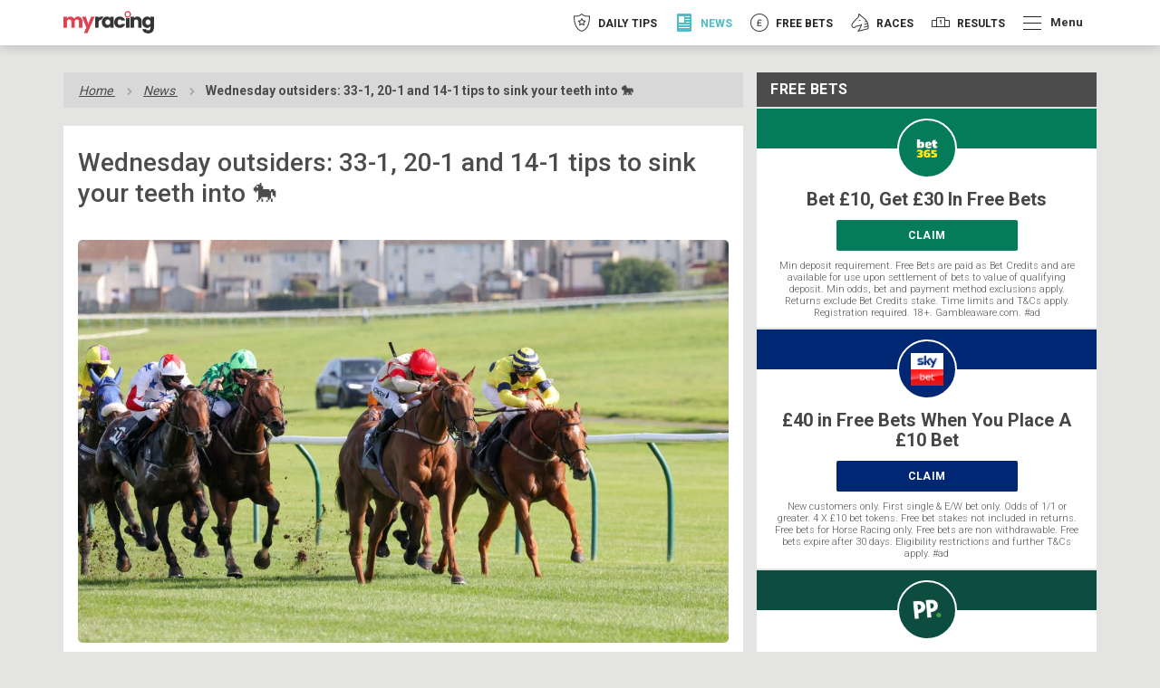

--- FILE ---
content_type: text/html; charset=UTF-8
request_url: https://myracing.com/news/wednesday-outsiders-33-1-20-1-and-18-1-tips-to-sink-your-teeth-into/
body_size: 36338
content:

<!DOCTYPE html>
<html  lang="en-GB">

<head>
            <!-- TrustArc -->
        <script async="async" src="//consent.trustarc.com/notice?domain=myracing-iab.com&c=teconsent&js=nj&noticeType=bb&text=true&gtm=1&pcookie" crossorigin=""></script>
        <!-- TrustArc End -->

        <!-- GTM Event Listener script /trustarc/ -->
        <script>
            var __dispatched__ = {};

            var __i__ = self.postMessage && setInterval(function() {
                if (self.PrivacyManagerAPI && __i__) {
                    var apiObject = {
                        PrivacyManagerAPI: {
                            action: "getConsentDecision",
                            timestamp: new Date().getTime(),
                            self: self.location.host
                        }
                    };
                    self.top.postMessage(JSON.stringify(apiObject), "*");
                    __i__ = clearInterval(__i__);
                }
            }, 50);

            self.addEventListener("message", function(e, d) {
                try {
                    if (e.data && (d = JSON.parse(e.data)) && (d = d.PrivacyManagerAPI) && d.capabilities && d.action == "getConsentDecision") {
                        var newDecision = self.PrivacyManagerAPI.callApi("getGDPRConsentDecision", self.location.host).consentDecision;
                        newDecision && newDecision.forEach(function(label) {
                            if (!__dispatched__[label]) {
                                self.dataLayer && self.dataLayer.push({
                                    "event": "GDPR  Pref Allows " + label
                                });
                                __dispatched__[label] = 1;
                            }
                        });
                    }
                } catch (xx) {}
            });
        </script>
        <!-- End GTM Event Listener script -->
        <script>
            // helper functions for checking cookie consent throughout the site
            window.ConsentUtils = {
                getCookie: function(name) {
                    var value = "; " + document.cookie;
                    var parts = value.split("; " + name + "=");
                    if (parts.length === 2) return parts.pop().split(";").shift();
                },
                // checks if user has accepted functional cookies
                checkFunctionalConsent: function() {
                    var prefs = this.getCookie('notice_gdpr_prefs');
                    return prefs ? prefs.includes('1') : false;
                }
            };
        </script>

        <!-- Segment -->
        <script>
            ! function() {
                var analytics = window.analytics = window.analytics || [];
                if (!analytics.initialize)
                    if (analytics.invoked) window.console && console.error && console.error("Segment snippet included twice.");
                    else {
                        analytics.invoked = !0;
                        analytics.methods = ["trackSubmit", "trackClick", "trackLink", "trackForm", "pageview", "identify", "reset", "group", "track", "ready", "alias", "debug", "page", "once", "off", "on"];
                        analytics.factory = function(t) {
                            return function() {
                                var e = Array.prototype.slice.call(arguments);
                                e.unshift(t);
                                analytics.push(e);
                                return analytics
                            }
                        };
                        for (var t = 0; t < analytics.methods.length; t++) {
                            var e = analytics.methods[t];
                            analytics[e] = analytics.factory(e)
                        }
                        analytics.load = function(t, e) {
                            var n = document.createElement("script");
                            n.type = "text/javascript";
                            n.async = !0;
                            n.src = "https://cdn.segment.com/analytics.js/v1/" + t + "/analytics.min.js";
                            var a = document.getElementsByTagName("script")[0];
                            a.parentNode.insertBefore(n, a);
                            analytics._loadOptions = e
                        };
                        analytics.SNIPPET_VERSION = "4.1.0";

                        // don't load segment until user explicitly accepts cookies
                        var segmentInitialized = false;

                        function initializeSegment() {
                            // only run once, even if called multiple times
                            if (segmentInitialized) return;

                            if (window.ConsentUtils.checkFunctionalConsent()) {
                                analytics.load("BbIDiRgyzcC9aa4tdU0wJ5qlb7eCeevQ");
                                analytics.page();
                                window.segmentEnabled = true;
                                segmentInitialized = true;
                            }
                        }

                        // listen for when user makes a consent decision
                        window.addEventListener('message', function(e) {
                            try {
                                var data = JSON.parse(e.data);
                                if (data.PrivacyManagerAPI && data.PrivacyManagerAPI.action === 'getConsentDecision') {
                                    setTimeout(initializeSegment, 100);
                                }
                            } catch(err) {}
                        });

                        // wait 500ms to give trustarc time to load and set up the cookie
                        setTimeout(initializeSegment, 500);
                    }
            }();
        </script>
        <!-- End Segment -->
                <link rel="preconnect" href="https://ib.adnxs.com" crossorigin>
        <link rel="preconnect" href="https://fonts.gstatic.com" crossorigin>
    <link rel="preconnect" href="https://www.google-analytics.com" crossorigin>
    <link rel="preconnect" href="https://www.googletagmanager.com" crossorigin>

                <link rel="preload" as="style" href="https://myracing.com/wp-content/themes/myracing-new/style.css?1765190795" onload="this.rel='stylesheet'">
        <link rel="preload" as="style" href="https://myracing.com/wp-content/themes/myracing-new/style-desktop.css?1765190795" onload="this.rel='stylesheet'">
        <meta charset="UTF-8">
    <meta name="viewport" content="width=device-width, minimum-scale=1.0">
    <meta name="apple-itunes-app" content="app-id=911498633">
    <link rel="apple-touch-icon" sizes="180x180" href="https://myracing.com/favicons/apple-touch-icon.png">
    <link rel="icon" type="image/png" sizes="32x32" href="https://myracing.com/favicons/favicon-32x32.png">
    <link rel="icon" type="image/png" sizes="16x16" href="https://myracing.com/favicons/favicon-16x16.png">
    <link rel="manifest" href="https://myracing.com/manifest.json?v=1">
    <link rel="mask-icon" href="https://myracing.com/favicons/safari-pinned-tab.svg" color="#5bbad5">
    <meta name="msapplication-TileColor" content="#ffffff">
    <meta name="theme-color" content="#ffffff">
    <meta name="apple-itunes-app" content="app-id=911498633" />
    <meta name="cf-2fa-verify" content="wacR6FJU8W8v">
            <link rel="amphtml" href="https://myracing.com/news/wednesday-outsiders-33-1-20-1-and-18-1-tips-to-sink-your-teeth-into/amp/">
            <meta name="twitter:image" content="https://myracing.com/wp-content/uploads/2022/02/Screen-Shot-2022-02-10-at-09.26.45-300x150.png">
    
            <!-- start Permutive -->
        <!-- <script>
            ! function(n, e, o, r, i) {
                if (!e) {
                    e = e || {}, window.permutive = e, e.q = [], e.config = i || {}, e.config.projectId = o, e.config.apiKey = r, e.config.environment = e.config.environment || "production";
                    for (var t = ["addon", "identify", "track", "trigger", "query", "segment", "segments", "ready", "on", "once", "user", "consent"], c = 0; c < t.length; c++) {
                        var f = t[c];
                        e[f] = function(n) {
                            return function() {
                                var o = Array.prototype.slice.call(arguments, 0);
                                e.q.push({
                                    functionName: n,
                                    arguments: o
                                })
                            }
                        }(f)
                    }
                }
            }(document, window.permutive, "19630ffc-00ea-467f-9d08-ee41bd8767e1", "f8201180-c603-4029-938b-85c74a4c6e0c", {});
            window.permutive.addon("web", {})
        </script>
        <script async src="https://cdn.permutive.com/19630ffc-00ea-467f-9d08-ee41bd8767e1-web.js"></script> -->
        <!-- end Permutive -->
        <!-- <script id="Cookiebot" src="https://consent.cookiebot.com/uc.js" data-cbid="9778c0b8-1b0e-4067-8887-127d3e1b920a" type="text/javascript" async></script> -->
    <meta name='robots' content='index, follow, max-image-preview:large, max-snippet:-1, max-video-preview:-1' />
	<style>img:is([sizes="auto" i], [sizes^="auto," i]) { contain-intrinsic-size: 3000px 1500px }</style>
	
	<!-- This site is optimized with the Yoast SEO Premium plugin v25.2 (Yoast SEO v25.2) - https://yoast.com/wordpress/plugins/seo/ -->
	<title>Wednesday outsiders: 33-1, 20-1 and 14-1 tips to sink your teeth into 🐎 | myracing</title>
	<meta name="description" content="Liam Bramall is back with three more outsiders to consider across Wednesday&#039;s Flat cards and they&#039;re available at significant odds of 33-1, 20-1 and 14-1" />
	<link rel="canonical" href="https://myracing.com/news/wednesday-outsiders-33-1-20-1-and-18-1-tips-to-sink-your-teeth-into/" />
	<meta property="og:locale" content="en_GB" />
	<meta property="og:type" content="article" />
	<meta property="og:title" content="Wednesday outsiders: 33-1, 20-1 and 14-1 tips to sink your teeth into 🐎" />
	<meta property="og:description" content="Liam Bramall is back with three more outsiders to consider across Wednesday&#039;s Flat cards and they&#039;re available at significant odds of 33-1, 20-1 and 14-1" />
	<meta property="og:url" content="https://myracing.com/news/wednesday-outsiders-33-1-20-1-and-18-1-tips-to-sink-your-teeth-into/" />
	<meta property="og:site_name" content="myracing" />
	<meta property="article:published_time" content="2022-09-13T15:08:11+00:00" />
	<meta property="article:modified_time" content="2022-10-03T09:38:38+00:00" />
	<meta property="og:image" content="https://myracing.com/wp-content/uploads/2022/09/RP_ID00386995-scaled-e1663080976812.jpg" />
	<meta property="og:image:width" content="1000" />
	<meta property="og:image:height" content="620" />
	<meta property="og:image:type" content="image/jpeg" />
	<meta name="author" content="Liam Bramall" />
	<meta name="twitter:card" content="summary_large_image" />
	<meta name="twitter:label1" content="Written by" />
	<meta name="twitter:data1" content="Liam Bramall" />
	<meta name="twitter:label2" content="Estimated reading time" />
	<meta name="twitter:data2" content="2 minutes" />
	<script type="application/ld+json" class="yoast-schema-graph">{"@context":"https://schema.org","@graph":[{"@type":"WebPage","@id":"https://myracing.com/news/wednesday-outsiders-33-1-20-1-and-18-1-tips-to-sink-your-teeth-into/","url":"https://myracing.com/news/wednesday-outsiders-33-1-20-1-and-18-1-tips-to-sink-your-teeth-into/","name":"Wednesday outsiders: 33-1, 20-1 and 14-1 tips to sink your teeth into 🐎 | myracing","isPartOf":{"@id":"https://myracing.com/#website"},"primaryImageOfPage":{"@id":"https://myracing.com/news/wednesday-outsiders-33-1-20-1-and-18-1-tips-to-sink-your-teeth-into/#primaryimage"},"image":{"@id":"https://myracing.com/news/wednesday-outsiders-33-1-20-1-and-18-1-tips-to-sink-your-teeth-into/#primaryimage"},"thumbnailUrl":"https://myracing.com/wp-content/uploads/2022/09/RP_ID00386995-scaled-e1758101579668.jpg","datePublished":"2022-09-13T15:08:11+00:00","dateModified":"2022-10-03T09:38:38+00:00","author":{"@id":"https://myracing.com/#/schema/person/83d17eba95e5e32207e243f4a24e2ad6"},"description":"Liam Bramall is back with three more outsiders to consider across Wednesday's Flat cards and they're available at significant odds of 33-1, 20-1 and 14-1","breadcrumb":{"@id":"https://myracing.com/news/wednesday-outsiders-33-1-20-1-and-18-1-tips-to-sink-your-teeth-into/#breadcrumb"},"inLanguage":"en-GB","potentialAction":[{"@type":"ReadAction","target":["https://myracing.com/news/wednesday-outsiders-33-1-20-1-and-18-1-tips-to-sink-your-teeth-into/"]}]},{"@type":"ImageObject","inLanguage":"en-GB","@id":"https://myracing.com/news/wednesday-outsiders-33-1-20-1-and-18-1-tips-to-sink-your-teeth-into/#primaryimage","url":"https://myracing.com/wp-content/uploads/2022/09/RP_ID00386995-scaled-e1758101579668.jpg","contentUrl":"https://myracing.com/wp-content/uploads/2022/09/RP_ID00386995-scaled-e1758101579668.jpg","width":1000,"height":480,"caption":"GEORGE RIDSDALE (Daniel Tudhope) wins at AYR 17/9/20 Photograph by Grossick Racing Photography 0771 046 1723"},{"@type":"BreadcrumbList","@id":"https://myracing.com/news/wednesday-outsiders-33-1-20-1-and-18-1-tips-to-sink-your-teeth-into/#breadcrumb","itemListElement":[{"@type":"ListItem","position":1,"name":"Home","item":"https://myracing.com/"},{"@type":"ListItem","position":2,"name":"News","item":"https://myracing.com/news/"},{"@type":"ListItem","position":3,"name":"Wednesday outsiders: 33-1, 20-1 and 14-1 tips to sink your teeth into 🐎"}]},{"@type":"WebSite","@id":"https://myracing.com/#website","url":"https://myracing.com/","name":"myracing","description":"Get fast horse racing results, exclusive betting tips, racecards for all UK &amp; Irish meets and free bets with myracing.com!","potentialAction":[{"@type":"SearchAction","target":{"@type":"EntryPoint","urlTemplate":"https://myracing.com/?s={search_term_string}"},"query-input":{"@type":"PropertyValueSpecification","valueRequired":true,"valueName":"search_term_string"}}],"inLanguage":"en-GB"},{"@type":"Person","@id":"https://myracing.com/#/schema/person/83d17eba95e5e32207e243f4a24e2ad6","name":"Liam Bramall","image":{"@type":"ImageObject","inLanguage":"en-GB","@id":"https://myracing.com/#/schema/person/image/","url":"https://secure.gravatar.com/avatar/7a42e43f8963ac6e0bb02410b2fafb93afa57ffbe83ad4684abcc23f08cff7f7?s=96&d=mm&r=g","contentUrl":"https://secure.gravatar.com/avatar/7a42e43f8963ac6e0bb02410b2fafb93afa57ffbe83ad4684abcc23f08cff7f7?s=96&d=mm&r=g","caption":"Liam Bramall"},"description":"Horse racing is in Liam's blood and his biggest passion is jumps racing. He can often be found at his favourite tracks; Chepstow and Cheltenham in the Autumn when the National Hunt action kicks off. In his own words: \"I'm often referred to as a walking form book, a trait which comes in handy from time to time. My proudest tipping success to date was landing a whopping 682-1 accumulator at Epsom.\""}]}</script>
	<!-- / Yoast SEO Premium plugin. -->


<link rel='dns-prefetch' href='//myracing.com' />
<link rel="alternate" type="application/rss+xml" title="myracing &raquo; Wednesday outsiders: 33-1, 20-1 and 14-1 tips to sink your teeth into 🐎 Comments Feed" href="https://myracing.com/news/wednesday-outsiders-33-1-20-1-and-18-1-tips-to-sink-your-teeth-into/feed/" />
<style id='classic-theme-styles-inline-css' type='text/css'>
/*! This file is auto-generated */
.wp-block-button__link{color:#fff;background-color:#32373c;border-radius:9999px;box-shadow:none;text-decoration:none;padding:calc(.667em + 2px) calc(1.333em + 2px);font-size:1.125em}.wp-block-file__button{background:#32373c;color:#fff;text-decoration:none}
</style>
<style id='filebird-block-filebird-gallery-style-inline-css' type='text/css'>
ul.filebird-block-filebird-gallery{margin:auto!important;padding:0!important;width:100%}ul.filebird-block-filebird-gallery.layout-grid{display:grid;grid-gap:20px;align-items:stretch;grid-template-columns:repeat(var(--columns),1fr);justify-items:stretch}ul.filebird-block-filebird-gallery.layout-grid li img{border:1px solid #ccc;box-shadow:2px 2px 6px 0 rgba(0,0,0,.3);height:100%;max-width:100%;-o-object-fit:cover;object-fit:cover;width:100%}ul.filebird-block-filebird-gallery.layout-masonry{-moz-column-count:var(--columns);-moz-column-gap:var(--space);column-gap:var(--space);-moz-column-width:var(--min-width);columns:var(--min-width) var(--columns);display:block;overflow:auto}ul.filebird-block-filebird-gallery.layout-masonry li{margin-bottom:var(--space)}ul.filebird-block-filebird-gallery li{list-style:none}ul.filebird-block-filebird-gallery li figure{height:100%;margin:0;padding:0;position:relative;width:100%}ul.filebird-block-filebird-gallery li figure figcaption{background:linear-gradient(0deg,rgba(0,0,0,.7),rgba(0,0,0,.3) 70%,transparent);bottom:0;box-sizing:border-box;color:#fff;font-size:.8em;margin:0;max-height:100%;overflow:auto;padding:3em .77em .7em;position:absolute;text-align:center;width:100%;z-index:2}ul.filebird-block-filebird-gallery li figure figcaption a{color:inherit}

</style>
<style id='global-styles-inline-css' type='text/css'>
:root{--wp--preset--aspect-ratio--square: 1;--wp--preset--aspect-ratio--4-3: 4/3;--wp--preset--aspect-ratio--3-4: 3/4;--wp--preset--aspect-ratio--3-2: 3/2;--wp--preset--aspect-ratio--2-3: 2/3;--wp--preset--aspect-ratio--16-9: 16/9;--wp--preset--aspect-ratio--9-16: 9/16;--wp--preset--color--black: #000000;--wp--preset--color--cyan-bluish-gray: #abb8c3;--wp--preset--color--white: #ffffff;--wp--preset--color--pale-pink: #f78da7;--wp--preset--color--vivid-red: #cf2e2e;--wp--preset--color--luminous-vivid-orange: #ff6900;--wp--preset--color--luminous-vivid-amber: #fcb900;--wp--preset--color--light-green-cyan: #7bdcb5;--wp--preset--color--vivid-green-cyan: #00d084;--wp--preset--color--pale-cyan-blue: #8ed1fc;--wp--preset--color--vivid-cyan-blue: #0693e3;--wp--preset--color--vivid-purple: #9b51e0;--wp--preset--gradient--vivid-cyan-blue-to-vivid-purple: linear-gradient(135deg,rgba(6,147,227,1) 0%,rgb(155,81,224) 100%);--wp--preset--gradient--light-green-cyan-to-vivid-green-cyan: linear-gradient(135deg,rgb(122,220,180) 0%,rgb(0,208,130) 100%);--wp--preset--gradient--luminous-vivid-amber-to-luminous-vivid-orange: linear-gradient(135deg,rgba(252,185,0,1) 0%,rgba(255,105,0,1) 100%);--wp--preset--gradient--luminous-vivid-orange-to-vivid-red: linear-gradient(135deg,rgba(255,105,0,1) 0%,rgb(207,46,46) 100%);--wp--preset--gradient--very-light-gray-to-cyan-bluish-gray: linear-gradient(135deg,rgb(238,238,238) 0%,rgb(169,184,195) 100%);--wp--preset--gradient--cool-to-warm-spectrum: linear-gradient(135deg,rgb(74,234,220) 0%,rgb(151,120,209) 20%,rgb(207,42,186) 40%,rgb(238,44,130) 60%,rgb(251,105,98) 80%,rgb(254,248,76) 100%);--wp--preset--gradient--blush-light-purple: linear-gradient(135deg,rgb(255,206,236) 0%,rgb(152,150,240) 100%);--wp--preset--gradient--blush-bordeaux: linear-gradient(135deg,rgb(254,205,165) 0%,rgb(254,45,45) 50%,rgb(107,0,62) 100%);--wp--preset--gradient--luminous-dusk: linear-gradient(135deg,rgb(255,203,112) 0%,rgb(199,81,192) 50%,rgb(65,88,208) 100%);--wp--preset--gradient--pale-ocean: linear-gradient(135deg,rgb(255,245,203) 0%,rgb(182,227,212) 50%,rgb(51,167,181) 100%);--wp--preset--gradient--electric-grass: linear-gradient(135deg,rgb(202,248,128) 0%,rgb(113,206,126) 100%);--wp--preset--gradient--midnight: linear-gradient(135deg,rgb(2,3,129) 0%,rgb(40,116,252) 100%);--wp--preset--font-size--small: 13px;--wp--preset--font-size--medium: 20px;--wp--preset--font-size--large: 36px;--wp--preset--font-size--x-large: 42px;--wp--preset--spacing--20: 0.44rem;--wp--preset--spacing--30: 0.67rem;--wp--preset--spacing--40: 1rem;--wp--preset--spacing--50: 1.5rem;--wp--preset--spacing--60: 2.25rem;--wp--preset--spacing--70: 3.38rem;--wp--preset--spacing--80: 5.06rem;--wp--preset--shadow--natural: 6px 6px 9px rgba(0, 0, 0, 0.2);--wp--preset--shadow--deep: 12px 12px 50px rgba(0, 0, 0, 0.4);--wp--preset--shadow--sharp: 6px 6px 0px rgba(0, 0, 0, 0.2);--wp--preset--shadow--outlined: 6px 6px 0px -3px rgba(255, 255, 255, 1), 6px 6px rgba(0, 0, 0, 1);--wp--preset--shadow--crisp: 6px 6px 0px rgba(0, 0, 0, 1);}:where(.is-layout-flex){gap: 0.5em;}:where(.is-layout-grid){gap: 0.5em;}body .is-layout-flex{display: flex;}.is-layout-flex{flex-wrap: wrap;align-items: center;}.is-layout-flex > :is(*, div){margin: 0;}body .is-layout-grid{display: grid;}.is-layout-grid > :is(*, div){margin: 0;}:where(.wp-block-columns.is-layout-flex){gap: 2em;}:where(.wp-block-columns.is-layout-grid){gap: 2em;}:where(.wp-block-post-template.is-layout-flex){gap: 1.25em;}:where(.wp-block-post-template.is-layout-grid){gap: 1.25em;}.has-black-color{color: var(--wp--preset--color--black) !important;}.has-cyan-bluish-gray-color{color: var(--wp--preset--color--cyan-bluish-gray) !important;}.has-white-color{color: var(--wp--preset--color--white) !important;}.has-pale-pink-color{color: var(--wp--preset--color--pale-pink) !important;}.has-vivid-red-color{color: var(--wp--preset--color--vivid-red) !important;}.has-luminous-vivid-orange-color{color: var(--wp--preset--color--luminous-vivid-orange) !important;}.has-luminous-vivid-amber-color{color: var(--wp--preset--color--luminous-vivid-amber) !important;}.has-light-green-cyan-color{color: var(--wp--preset--color--light-green-cyan) !important;}.has-vivid-green-cyan-color{color: var(--wp--preset--color--vivid-green-cyan) !important;}.has-pale-cyan-blue-color{color: var(--wp--preset--color--pale-cyan-blue) !important;}.has-vivid-cyan-blue-color{color: var(--wp--preset--color--vivid-cyan-blue) !important;}.has-vivid-purple-color{color: var(--wp--preset--color--vivid-purple) !important;}.has-black-background-color{background-color: var(--wp--preset--color--black) !important;}.has-cyan-bluish-gray-background-color{background-color: var(--wp--preset--color--cyan-bluish-gray) !important;}.has-white-background-color{background-color: var(--wp--preset--color--white) !important;}.has-pale-pink-background-color{background-color: var(--wp--preset--color--pale-pink) !important;}.has-vivid-red-background-color{background-color: var(--wp--preset--color--vivid-red) !important;}.has-luminous-vivid-orange-background-color{background-color: var(--wp--preset--color--luminous-vivid-orange) !important;}.has-luminous-vivid-amber-background-color{background-color: var(--wp--preset--color--luminous-vivid-amber) !important;}.has-light-green-cyan-background-color{background-color: var(--wp--preset--color--light-green-cyan) !important;}.has-vivid-green-cyan-background-color{background-color: var(--wp--preset--color--vivid-green-cyan) !important;}.has-pale-cyan-blue-background-color{background-color: var(--wp--preset--color--pale-cyan-blue) !important;}.has-vivid-cyan-blue-background-color{background-color: var(--wp--preset--color--vivid-cyan-blue) !important;}.has-vivid-purple-background-color{background-color: var(--wp--preset--color--vivid-purple) !important;}.has-black-border-color{border-color: var(--wp--preset--color--black) !important;}.has-cyan-bluish-gray-border-color{border-color: var(--wp--preset--color--cyan-bluish-gray) !important;}.has-white-border-color{border-color: var(--wp--preset--color--white) !important;}.has-pale-pink-border-color{border-color: var(--wp--preset--color--pale-pink) !important;}.has-vivid-red-border-color{border-color: var(--wp--preset--color--vivid-red) !important;}.has-luminous-vivid-orange-border-color{border-color: var(--wp--preset--color--luminous-vivid-orange) !important;}.has-luminous-vivid-amber-border-color{border-color: var(--wp--preset--color--luminous-vivid-amber) !important;}.has-light-green-cyan-border-color{border-color: var(--wp--preset--color--light-green-cyan) !important;}.has-vivid-green-cyan-border-color{border-color: var(--wp--preset--color--vivid-green-cyan) !important;}.has-pale-cyan-blue-border-color{border-color: var(--wp--preset--color--pale-cyan-blue) !important;}.has-vivid-cyan-blue-border-color{border-color: var(--wp--preset--color--vivid-cyan-blue) !important;}.has-vivid-purple-border-color{border-color: var(--wp--preset--color--vivid-purple) !important;}.has-vivid-cyan-blue-to-vivid-purple-gradient-background{background: var(--wp--preset--gradient--vivid-cyan-blue-to-vivid-purple) !important;}.has-light-green-cyan-to-vivid-green-cyan-gradient-background{background: var(--wp--preset--gradient--light-green-cyan-to-vivid-green-cyan) !important;}.has-luminous-vivid-amber-to-luminous-vivid-orange-gradient-background{background: var(--wp--preset--gradient--luminous-vivid-amber-to-luminous-vivid-orange) !important;}.has-luminous-vivid-orange-to-vivid-red-gradient-background{background: var(--wp--preset--gradient--luminous-vivid-orange-to-vivid-red) !important;}.has-very-light-gray-to-cyan-bluish-gray-gradient-background{background: var(--wp--preset--gradient--very-light-gray-to-cyan-bluish-gray) !important;}.has-cool-to-warm-spectrum-gradient-background{background: var(--wp--preset--gradient--cool-to-warm-spectrum) !important;}.has-blush-light-purple-gradient-background{background: var(--wp--preset--gradient--blush-light-purple) !important;}.has-blush-bordeaux-gradient-background{background: var(--wp--preset--gradient--blush-bordeaux) !important;}.has-luminous-dusk-gradient-background{background: var(--wp--preset--gradient--luminous-dusk) !important;}.has-pale-ocean-gradient-background{background: var(--wp--preset--gradient--pale-ocean) !important;}.has-electric-grass-gradient-background{background: var(--wp--preset--gradient--electric-grass) !important;}.has-midnight-gradient-background{background: var(--wp--preset--gradient--midnight) !important;}.has-small-font-size{font-size: var(--wp--preset--font-size--small) !important;}.has-medium-font-size{font-size: var(--wp--preset--font-size--medium) !important;}.has-large-font-size{font-size: var(--wp--preset--font-size--large) !important;}.has-x-large-font-size{font-size: var(--wp--preset--font-size--x-large) !important;}
:where(.wp-block-post-template.is-layout-flex){gap: 1.25em;}:where(.wp-block-post-template.is-layout-grid){gap: 1.25em;}
:where(.wp-block-columns.is-layout-flex){gap: 2em;}:where(.wp-block-columns.is-layout-grid){gap: 2em;}
:root :where(.wp-block-pullquote){font-size: 1.5em;line-height: 1.6;}
</style>
<link rel='stylesheet' id='style-css' href='https://myracing.com/wp-content/themes/myracing-new/style.css?1765190795' type='text/css' media='all' />
<link rel='stylesheet' id='style-desktop-css' href='https://myracing.com/wp-content/themes/myracing-new/style-desktop.css' type='text/css' media='(min-width: 768px)' />
<link rel="https://api.w.org/" href="https://myracing.com/wp-json/" /><link rel="alternate" title="JSON" type="application/json" href="https://myracing.com/wp-json/wp/v2/posts/435895" /><link rel="EditURI" type="application/rsd+xml" title="RSD" href="https://myracing.com/xmlrpc.php?rsd" />
<meta name="generator" content="WordPress 6.8.1" />
<link rel='shortlink' href='https://myracing.com/?p=435895' />
<link rel="alternate" title="oEmbed (JSON)" type="application/json+oembed" href="https://myracing.com/wp-json/oembed/1.0/embed?url=https%3A%2F%2Fmyracing.com%2Fnews%2Fwednesday-outsiders-33-1-20-1-and-18-1-tips-to-sink-your-teeth-into%2F" />
<link rel="alternate" title="oEmbed (XML)" type="text/xml+oembed" href="https://myracing.com/wp-json/oembed/1.0/embed?url=https%3A%2F%2Fmyracing.com%2Fnews%2Fwednesday-outsiders-33-1-20-1-and-18-1-tips-to-sink-your-teeth-into%2F&#038;format=xml" />
            <link rel="stylesheet" href="https://myracing.com/wp-content/plugins/story-disks/dist/storyDisks.css?1765190696" media="print" onload="this.media='all'; this.onload=null;">
            <noscript><link rel="stylesheet" href="https://myracing.com/wp-content/plugins/story-disks/dist/storyDisks.css?1765190696"></noscript>
        </head>
   <body>
       <div class="TrustArc" id="consent_blackbar"></div>

            <!-- Google Tag Manager (noscript) -->
        <noscript><iframe src="https://www.googletagmanager.com/ns.html?id=GTM-TJQ62C6" height="0" width="0" style="display:none;visibility:hidden"></iframe></noscript>
        <!-- End Google Tag Manager (noscript) -->
                        <div class="SiteWrapper SiteWrapper--no-sub-nav">
            
            <div class="SiteHeader" data-component="SiteHeader">
                <div class="container">
                    <div class="row">
                        <div class="col-xs-12 col-sm-4">
                            <div class="SiteLogo__wrapper">
                                <a class="SiteLogo" href="https://myracing.com">
                                    <img class="SiteLogo__image" src="https://myracing.com/wp-content/themes/myracing-new/images/logo-small-black.png" alt="myracing" width="221" height="55">
                                </a>
                            </div>
                            <button class="SiteHeader__more-trigger" data-side-navigation-trigger>
                                <span class="SiteHeader__menu-icon"></span>
                            </button>
                        </div>
                        <div class="col-xs-12 col-sm-8 SiteHeader__nav-wrapper">
                            <div class="SiteHeader__nav-container">
                                
<nav class="SiteNavigation" data-component="SiteNavigation">
    <ul class="SiteNavigation__list SiteNavigation__list--has-more-navigation">     
                    
            <li class="SiteNavigation__item" style="color: #f63449">
                <a class="SiteNavigation__link  " href="https://myracing.com/free-horse-racing-tips/"   data-component="AnalyticsEvent" data-analytics-event-category="Main Navigation Item" data-analytics-event-action="click" data-analytics-event-label="Tips Main Nav">
                    <img class="SiteNavigation__icon" src="https://myracing.com/wp-content/uploads/2019/06/Tips.png" alt="Daily Tips" width="40" height="40">
                    <img class="SiteNavigation__icon SiteNavigation__icon--hover" src="https://myracing.com/wp-content/uploads/2019/06/Tips-Hover.png" alt="Daily Tips" width="40" height="40">
                    <img class="SiteNavigation__icon SiteNavigation__icon--active" src="https://myracing.com/wp-content/uploads/2019/06/Tips-Clicked.png" alt="Daily Tips" width="40" height="40">
                    <span class="SiteNavigation__text">Daily Tips</span>
                </a>
                            </li>
                    
            <li class="SiteNavigation__item" style="color: #4cbdc5">
                <a class="SiteNavigation__link SiteNavigation__link--active " href="https://myracing.com/news/"   data-component="AnalyticsEvent" data-analytics-event-category="Main Navigation Item" data-analytics-event-action="click" data-analytics-event-label="News">
                    <img class="SiteNavigation__icon" src="https://myracing.com/wp-content/uploads/2020/04/news_icon_outlined2.png" alt="News" width="40" height="40">
                    <img class="SiteNavigation__icon SiteNavigation__icon--hover" src="https://myracing.com/wp-content/uploads/2020/04/news_icon_hover2.png" alt="News" width="40" height="40">
                    <img class="SiteNavigation__icon SiteNavigation__icon--active" src="https://myracing.com/wp-content/uploads/2020/04/news_icon_selected2.png" alt="News" width="40" height="40">
                    <span class="SiteNavigation__text">News</span>
                </a>
                            </li>
                    
            <li class="SiteNavigation__item" style="color: #ec8e38">
                <a class="SiteNavigation__link  " href="https://myracing.com/free-bets/"   data-component="AnalyticsEvent" data-analytics-event-category="Main Navigation Item" data-analytics-event-action="click" data-analytics-event-label="Free Bets">
                    <img class="SiteNavigation__icon" src="https://myracing.com/wp-content/uploads/2019/06/FreeBets.png" alt="Free Bets" width="40" height="40">
                    <img class="SiteNavigation__icon SiteNavigation__icon--hover" src="https://myracing.com/wp-content/uploads/2019/06/FreeBets-Hover.png" alt="Free Bets" width="40" height="40">
                    <img class="SiteNavigation__icon SiteNavigation__icon--active" src="https://myracing.com/wp-content/uploads/2019/06/FreeBets-Clicked.png" alt="Free Bets" width="40" height="40">
                    <span class="SiteNavigation__text">Free Bets</span>
                </a>
                            </li>
                    
            <li class="SiteNavigation__item" style="color: #edb21b">
                <a class="SiteNavigation__link  " href="https://myracing.com/racecards/"   data-component="AnalyticsEvent" data-analytics-event-category="Main Navigation Item" data-analytics-event-action="click" data-analytics-event-label="Races">
                    <img class="SiteNavigation__icon" src="https://myracing.com/wp-content/uploads/2019/06/Races.png" alt="Races" width="40" height="40">
                    <img class="SiteNavigation__icon SiteNavigation__icon--hover" src="https://myracing.com/wp-content/uploads/2019/06/Races-Hover.png" alt="Races" width="40" height="40">
                    <img class="SiteNavigation__icon SiteNavigation__icon--active" src="https://myracing.com/wp-content/uploads/2019/06/Races-Clicked.png" alt="Races" width="40" height="40">
                    <span class="SiteNavigation__text">Races</span>
                </a>
                            </li>
                    
            <li class="SiteNavigation__item" style="color: #3581fd">
                <a class="SiteNavigation__link  " href="https://myracing.com/results/"   data-component="AnalyticsEvent" data-analytics-event-category="Main Navigation Item" data-analytics-event-action="click" data-analytics-event-label="Results">
                    <img class="SiteNavigation__icon" src="https://myracing.com/wp-content/uploads/2019/06/Results.png" alt="Results" width="40" height="40">
                    <img class="SiteNavigation__icon SiteNavigation__icon--hover" src="https://myracing.com/wp-content/uploads/2019/06/Results-Hover.png" alt="Results" width="40" height="40">
                    <img class="SiteNavigation__icon SiteNavigation__icon--active" src="https://myracing.com/wp-content/uploads/2019/06/Results-Clicked.png" alt="Results" width="40" height="40">
                    <span class="SiteNavigation__text">Results</span>
                </a>
                            </li>
                    <li class="SiteNavigation__item">
                <button class="SiteNavigation__more-trigger" data-side-navigation-trigger
                                >
                    <span class="SiteNavigation__menu-icon"></span>
                    <span class="SiteNavigation__more-text">Menu</span> 
                </button>
            </li>
            </ul>
</nav>
                            </div>
                        </div>
                    </div>
                </div>
                            <div id="StoryDisks">
                <script type="application/json">
                    {"bookmakers":{"jackpot-mobile-casino":{"offers":[{"id":498488,"title":"Bet \u00a310 get \u00a320 Free Bets","button":{"url":"https:\/\/ads.galaxyaffiliates.com\/redirect.aspx?mid=5482&sid=14768&cid=&pid=&affid=7454","title":"Bookmaker claim link","text":"CLAIM"},"terms":"New Sportsbook customers only. Min \u00a310 first bet at min odds 1\/2 to qualify. Get 1 x \u00a320 Free Bets. Free Bets valid 7 days, min odds 1\/2 Stake not returned. Settled bets only. One offer per customer. 18+ T&C's apply. #ad","image":{"url":"https:\/\/myracing.com\/wp-content\/uploads\/2021\/01\/RP_ID00378711-670x375.jpg","alt":"Racing Image"},"texture":{"url":"https:\/\/myracing.com\/wp-content\/themes\/myracing-new\/images\/diamonds\/Masked.png","background":"#067B5B","color":"#fff"},"border":{"color":"#D99D54"},"variants":{"featured":false,"tipped":false}}],"config":{"name":"Jackpot Mobile Casino","color":{"primary":"#000000","text":"#ffffff"},"logo":{"url":"https:\/\/myracing.com\/wp-content\/uploads\/2025\/11\/JMC-150x150-2.jpg","alt":"Jackpot Mobile Casino Square Logo"}}},"tote":{"offers":[{"id":470304,"title":"Bet \u00a310 Get \u00a330 in Free Bets","button":{"url":"https:\/\/offers.tote.co.uk\/offers\/?utm_source=myracing&utm_medium=partner-editoral&utm_campaign=pc-welcomeoffer&utm_content=pc-welcomeoffer-topofferdisks","title":"Bookmaker claim link","text":"CLAIM"},"terms":"New customers online only. Eligibility restrictions apply. Bet min of \u00a3\/\u20ac10 at odds of 1\/1 (2.0) or greater across sports or racing (if EW then min \u00a3\/\u20ac10 Win + \u00a3\/\u20ac10 Place) within 7 days of registration. Receive \u00a3\/\u20ac20 Tote Credit and \u00a3\/\u20ac10 Free Sports Bet. Qualifying bet is the first racing pool or sports bet added to the bet slip. 7-day expiry. 18+. Full T&Cs apply. Gambleaware.org.\r\n","image":{"url":"https:\/\/myracing.com\/wp-content\/uploads\/2021\/01\/RP_ID00397905-670x375.jpg","alt":"Racing Image"},"texture":{"url":"https:\/\/myracing.com\/wp-content\/themes\/myracing-new\/images\/diamonds\/Masked.png","background":"#067B5B","color":"#fff"},"border":{"color":"#D99D54"},"variants":{"featured":true,"tipped":false}}],"config":{"name":"Tote","color":{"primary":"#ff0128","text":"#ffffff"},"logo":{"url":"https:\/\/myracing.com\/wp-content\/uploads\/2021\/02\/tote.jpg","alt":"Tote Square Logo"}}},"betfred":{"offers":[{"id":485595,"title":"Bet \u00a310, Get \u00a350 In Free Bets","button":{"url":"https:\/\/bfpartners.click\/o\/4cgkM5?lpage=dRMZ-2&site_id=105352","title":"Bookmaker claim link","text":"CLAIM"},"terms":"New customers only. Register, deposit with Debit Card, and place first bet \u00a310+ at Evens (2.0)+ on Sports within 7 days to get 3 x \u00a310 in Sports Free Bets & 2 x \u00a310 in Acca Free Bets within 10 hours of settlement. 7-day expiry. Eligibility exclusions & T&Cs Apply. Eligibility & payment exclusions apply. Full T&Cs apply.\r\n","image":{"url":"https:\/\/myracing.com\/wp-content\/uploads\/2021\/01\/RP_ID00397905-670x375.jpg","alt":"Racing Image"},"texture":{"url":"https:\/\/myracing.com\/wp-content\/themes\/myracing-new\/images\/diamonds\/Masked.png","background":"#067B5B","color":"#fff"},"border":{"color":"#D99D54"},"variants":{"featured":false,"tipped":false}}],"config":{"name":"Betfred","color":{"primary":"#000058","text":"#ffffff"},"logo":{"url":"https:\/\/myracing.com\/wp-content\/uploads\/2025\/08\/200_200.png","alt":"Betfred Square Logo"}}},"boylesports":{"offers":[{"id":485696,"title":"Bet \u00a310 Get \u00a340 In Free Bets","button":{"url":"https:\/\/ads.boylesports.com\/redirect.aspx?pid=51651&bid=7428","title":"Bookmaker claim link","text":"CLAIM"},"terms":"18+. New UK customers (Excluding NI) only. Min Deposit \u00a310. Min stake \u00a310. Min odds Evs. Free bet applied on 1st settlement of any qualifying bet. 30 days to qualify. Free bets expire in 7 days. Cashed out\/Free Bets won\u2019t apply. Account & Payment method restrictions apply. 1 Free Bet offer per customer, household & IP Address only. T&Cs Apply.","image":{"url":"https:\/\/myracing.com\/wp-content\/uploads\/2021\/01\/RP_ID00397905-670x375.jpg","alt":"Racing Image"},"texture":{"url":"https:\/\/myracing.com\/wp-content\/themes\/myracing-new\/images\/diamonds\/Masked.png","background":"#067B5B","color":"#fff"},"border":{"color":"#D99D54"},"variants":{"featured":false,"tipped":false}}],"config":{"name":"Boylesports","color":{"primary":"#2400f6","text":"#ffffff"},"logo":{"url":"https:\/\/myracing.com\/wp-content\/uploads\/2025\/07\/Square-Boyles-Stacked.png","alt":"Boylesports Square Logo"}}},"10bet":{"offers":[{"id":445460,"title":"Play \u00a310, Get 100 free spins","button":{"url":"https:\/\/track.10bet.com\/C.ashx?btag=a_61653b_6246c_&affid=1675865&siteid=61653&adid=6246&c=","title":"Bookmaker claim link","text":"CLAIM"},"terms":"New bettors. Select bonus at signup. Deposit and stake \u00a310 on Casino and claim up to 100 free spins.  Free Spins: \u00a30.10, \u00a30.20, \u00a30.50 or \u00a31 each, selected games only. Time to deposit and wager 30 days. Game & payment restrictions apply. T&Cs apply. 18+.","image":{"url":"https:\/\/myracing.com\/wp-content\/uploads\/2021\/01\/RP_ID00397905-670x375.jpg","alt":"Racing Image"},"texture":{"url":"https:\/\/myracing.com\/wp-content\/themes\/myracing-new\/images\/diamonds\/Masked.png","background":"#067B5B","color":"#fff"},"border":{"color":"#D99D54"},"variants":{"featured":false,"tipped":false}},{"id":463035,"title":"Choose Your 10bet Welcome Offer","button":{"url":"https:\/\/track.10bet.com\/C.ashx?btag=a_58021b_5801c_&affid=1675865&siteid=58021&adid=5801&c=","title":"Bookmaker claim link","text":"CLAIM"},"terms":"New players. Choose bonus at signup. Wager bonus 10x. Deposit used 1st. Any withdrawals void bonus. Valid 30 days. Odds, bet & payment limits. T&Cs apply. 18+.","image":{"url":"https:\/\/myracing.com\/wp-content\/uploads\/2021\/01\/RP_ID00395282-670x375.jpg","alt":"Racing Image"},"texture":{"url":"https:\/\/myracing.com\/wp-content\/themes\/myracing-new\/images\/diamonds\/Masked.png","background":"#067B5B","color":"#fff"},"border":{"color":"#D99D54"},"variants":{"featured":false,"tipped":false}},{"id":465251,"title":"100% Up To \u00a350 Welcome Bonus","button":{"url":"https:\/\/track.10bet.com\/C.ashx?btag=a_57195b_6478c_&affid=1675865&siteid=57195&adid=6478&c=","title":"Bookmaker claim link","text":"CLAIM"},"terms":"New players. Choose bonus at signup. Wager bonus 10x. Deposit used 1st. Any withdrawals void bonus. Valid 30 days. Odds, bet & payment limits. T&Cs apply. 18+.\r\n","image":{"url":"https:\/\/myracing.com\/wp-content\/uploads\/2021\/01\/RP_ID00397905-670x375.jpg","alt":"Racing Image"},"texture":{"url":"https:\/\/myracing.com\/wp-content\/themes\/myracing-new\/images\/diamonds\/Masked.png","background":"#067B5B","color":"#fff"},"border":{"color":"#D99D54"},"variants":{"featured":false,"tipped":false}}],"config":{"name":"10bet","color":{"primary":"#4e454a","text":"#ffffff"},"logo":{"url":"https:\/\/myracing.com\/wp-content\/uploads\/2025\/08\/10bet-sport-square-grey-white-bg-150x150-1.png","alt":"10bet Square Logo"}}},"matchbook":{"offers":[{"id":487912,"title":"Bet \u00a320, Get \u00a330 In Free Bets","button":{"url":"https:\/\/track.matchbook-gaming.com\/o\/oFRCBs?site_id=5587","title":"Bookmaker claim link","text":"CLAIM"},"terms":"New Players Only. Sign Up with Bonus Code: NEW30. Bet and Settle 1x\u00a310 Bet on Matchbook Exchange at odds of 2.0 or more. Bet and Settle 1x\u00a310 Bet on a Bet Builder or Multiple at odds of 3.0 or more, with min 3 selections. Within 72 hours of Qualifying Bets settling user will receive 1x \u00a310 Exchange Free Bet, 1x \u00a310 Multiples Free Bet, and 1x \u00a310 Bet Builder Free Bet. Users making their first deposit by Skrill, Neteller or PaySafe card will not qualify for this promotion. 18+ Only. T\u2019s and C\u2019s Apply. Be Gamble Aware. \r\n\r\n","image":{"url":"https:\/\/myracing.com\/wp-content\/uploads\/2021\/01\/RP_ID00378711-670x375.jpg","alt":"Racing Image"},"texture":{"url":"https:\/\/myracing.com\/wp-content\/themes\/myracing-new\/images\/diamonds\/Masked.png","background":"#067B5B","color":"#fff"},"border":{"color":"#D99D54"},"variants":{"featured":false,"tipped":false}},{"id":472719,"title":"100% Matched Deposit Bonus + 50 free spins","button":{"url":"https:\/\/wlmatchbook.adsrv.eacdn.com\/C.ashx?btag=a_5587b_3370c_&affid=158&siteid=5587&adid=3370&c=","title":"Bookmaker claim link","text":"CLAIM"},"terms":"New customers Only. Deposit amount is matched to 100% up to $\/\u00a3\/\u20ac200. For example, if you deposit \u00a350, you will receive \u00a350 matched in bonus funds. You can cancel this promotion at any time via the Casino Promotions page or by contacting our Customer Service team. Your deposit amount is refundable upon cancellation and will return to your wallet. T's and C's Apply. Be Gamble Aware. 18+","image":{"url":"https:\/\/myracing.com\/wp-content\/uploads\/2021\/01\/RP_ID00397905-670x375.jpg","alt":"Racing Image"},"texture":{"url":"https:\/\/myracing.com\/wp-content\/themes\/myracing-new\/images\/diamonds\/Masked.png","background":"#067B5B","color":"#fff"},"border":{"color":"#D99D54"},"variants":{"featured":false,"tipped":false}},{"id":497939,"title":"Bet \u00a350, Get \u00a3100 In Free Bets","button":{"url":"https:\/\/track.matchbook-gaming.com\/o\/oP6QF-?site_id=5587","title":"Bookmaker claim link","text":"CLAIM"},"terms":"New Customers Only. Sign up to Matchbook with bonus code: GET100. Bet and Settle 5 x \u00a310 Bets on 5 different Horse Racing markets at odds of 2.0 or more. Qualified users will get 5x\u00a310 Free bets within 48 hours of qualifying. Qualified users will receive any commission paid between Registration and December 22nd 2025 23:59GMT as free bet tokens. E.g. if a user pays \u00a335.83 in commission they will receive 3 x \u00a310 free Bets, 1 x \u00a35.83 Free Bet. 18+ Only. T's and C's Apply. Be Gamble Aware.\r\n\r\n\r\n","image":{"url":"https:\/\/myracing.com\/wp-content\/uploads\/2021\/01\/RP_ID00397905-670x375.jpg","alt":"Racing Image"},"texture":{"url":"https:\/\/myracing.com\/wp-content\/themes\/myracing-new\/images\/diamonds\/Masked.png","background":"#067B5B","color":"#fff"},"border":{"color":"#D99D54"},"variants":{"featured":false,"tipped":false}}],"config":{"name":"Matchbook","color":{"primary":"#c51a1b","text":"#ffffff"},"logo":{"url":"https:\/\/myracing.com\/wp-content\/uploads\/2024\/05\/150X150_MATCHBOOK_LOGO-1-1.png","alt":"Matchbook Square Logo"}}},"skybet":{"offers":[{"id":492121,"title":"\u00a350 in Free Bets When You Place A \u00a310 Bet","button":{"url":"https:\/\/ads.skybet.com\/redirect.aspx?pid=17678432&bid=1495","title":"Bookmaker claim link","text":"CLAIM"},"terms":"New customers only. First single & E\/W bet only. Odds of 1\/1 or greater. 5 X \u00a310 bet tokens. Free bet stakes not included in returns. Free bets exclude virtuals. Free bets are non withdrawable. Free bets expire after 30 days. Eligibility restrictions and further T&Cs apply.","image":{"url":"https:\/\/myracing.com\/wp-content\/uploads\/2021\/01\/RP_ID00378711-670x375.jpg","alt":"Racing Image"},"texture":{"url":"https:\/\/myracing.com\/wp-content\/themes\/myracing-new\/images\/diamonds\/Masked.png","background":"#067B5B","color":"#fff"},"border":{"color":"#D99D54"},"variants":{"featured":false,"tipped":false}},{"id":491306,"title":"\u00a340 in Free Bets When You Place A \u00a31 Bet","button":{"url":"https:\/\/ads.skybet.com\/redirect.aspx?pid=17678432&bid=1505","title":"Bookmaker claim link","text":"CLAIM"},"terms":"New customers only. First single & E\/W bet only. Odds of 1\/1 or greater. 4 X \u00a310 bet tokens. Free bet stakes not included in returns. Free bets exclude virtuals. Free bets are non withdrawable. Free bets expire after 30 days. Eligibility restrictions and further T&Cs apply. #ad\r\n","image":{"url":"https:\/\/myracing.com\/wp-content\/uploads\/2021\/01\/RP_ID00254267-670x375.jpg","alt":"Racing Image"},"texture":{"url":"https:\/\/myracing.com\/wp-content\/themes\/myracing-new\/images\/diamonds\/Masked.png","background":"#067B5B","color":"#fff"},"border":{"color":"#D99D54"},"variants":{"featured":false,"tipped":false}}],"config":{"name":"Sky Bet","color":{"primary":"#002774","text":"#ffffff"},"logo":{"url":"https:\/\/myracing.com\/wp-content\/uploads\/2022\/02\/SkyBet-150x150-1.jpg","alt":"Sky Bet Square Logo"}}},"paddypower":{"offers":[{"id":477622,"title":"Get \u00a330 In Free Bets When You Place A \u00a35 Bet","button":{"url":"https:\/\/media.paddypower.com\/redirect.aspx?pid=17679429&lpid=56&bid=1527","title":"Bookmaker claim link","text":"CLAIM"},"terms":"New Customer offer - Use promo code YSKAST. Place a min \u00a35 bet on the sportsbook at odds of min EVS (2.0) and get \u00a330 in free bets. Free bet rewards valid for 30 days. Only deposits via Debit Cards & Apple Pay will qualify for this offer. T&Cs apply. Please Gamble Responsibly","image":{"url":"https:\/\/myracing.com\/wp-content\/uploads\/2021\/01\/RP_ID00397905-670x375.jpg","alt":"Racing Image"},"texture":{"url":"https:\/\/myracing.com\/wp-content\/themes\/myracing-new\/images\/diamonds\/Masked.png","background":"#067B5B","color":"#fff"},"border":{"color":"#D99D54"},"variants":{"featured":false,"tipped":false}}],"config":{"name":"Paddy Power","color":{"primary":"#0d4c41","text":"#ffffff"},"logo":{"url":"https:\/\/myracing.com\/wp-content\/uploads\/2019\/03\/paddypower_square.png","alt":"Paddy Power Square Logo"}}},"bet365":{"offers":[{"id":482902,"title":"Bet \u00a310, Get \u00a330 In Free Bets","button":{"url":"https:\/\/www.bet365.com\/hub\/aff\/open-account-horse-racing?affiliate=365_01114268","title":"Bookmaker claim link","text":"CLAIM"},"terms":"Min deposit requirement. Free Bets are paid as Bet Credits and are available for use upon settlement of bets to value of qualifying deposit. Min odds, bet and payment method exclusions apply. Returns exclude Bet Credits stake. Time limits and T&Cs apply. Registration required. 18+. Gambleaware.com. #ad","image":{"url":"https:\/\/myracing.com\/wp-content\/uploads\/2021\/01\/RP_ID00395282-670x375.jpg","alt":"Racing Image"},"texture":{"url":"https:\/\/myracing.com\/wp-content\/themes\/myracing-new\/images\/diamonds\/Masked.png","background":"#067B5B","color":"#fff"},"border":{"color":"#D99D54"},"variants":{"featured":false,"tipped":false}},{"id":453205,"title":"6 Horses Challenge","button":{"url":"https:\/\/www.bet365.com\/olp\/myracing\/?affiliate=365_01114268","title":"Bookmaker claim link","text":"CLAIM"},"terms":"Win up to \u00a3100,000 by correctly picking six winners!\r\n\r\nThe prize value displayed for six winning selections is the maximum available based on a single winner in that round and will be reduced in the event of a shared prize-pool. New and eligible customers only. T&Cs Apply. Registration Required. 18+ gambleaware.org.","image":{"url":"https:\/\/myracing.com\/wp-content\/uploads\/2021\/01\/RP_ID00254267-670x375.jpg","alt":"Racing Image"},"texture":{"url":"https:\/\/myracing.com\/wp-content\/themes\/myracing-new\/images\/diamonds\/Masked.png","background":"#067B5B","color":"#fff"},"border":{"color":"#D99D54"},"variants":{"featured":false,"tipped":false}},{"id":451151,"title":"Exclusive Free Spins Casino Offer At bet365","button":{"url":"https:\/\/casino.bet365.com\/opening-bonus-rp-freesupertips?affiliate=365_01114269","title":"Bookmaker claim link","text":"CLAIM"},"terms":"New Player Offer at bet365 \u2013 Discover bet365 Casino with 80 Free Spins. Deposit and stake \u00a310 on eligible Casino games to get 80 Free Spins. Registration Required. Time limits, game restrictions and T&Cs apply. 18+ | gambleaware.com","image":{"url":"https:\/\/myracing.com\/wp-content\/uploads\/2021\/10\/slots-670x375.jpg","alt":"Racing Image"},"texture":{"url":"https:\/\/myracing.com\/wp-content\/themes\/myracing-new\/images\/diamonds\/Masked.png","background":"#067B5B","color":"#fff"},"border":{"color":"#D99D54"},"variants":{"featured":false,"tipped":false}},{"id":406370,"title":"Discover bet365 Casino With 50 Free Spins","button":{"url":"https:\/\/casino.bet365.com\/opening-bonus?affiliate=365_01114269","title":"Bookmaker claim link","text":"CLAIM"},"terms":"New Player Offer at bet365. New customers only. T&Cs apply. 18+. gambleaware.org #ad","image":{"url":"https:\/\/myracing.com\/wp-content\/uploads\/2021\/10\/slots-670x375.jpg","alt":"Racing Image"},"texture":{"url":"https:\/\/myracing.com\/wp-content\/themes\/myracing-new\/images\/diamonds\/Masked.png","background":"#067B5B","color":"#fff"},"border":{"color":"#D99D54"},"variants":{"featured":false,"tipped":false}}],"config":{"name":"bet365","color":{"primary":"#047b5b","text":"#ffffff"},"logo":{"url":"https:\/\/myracing.com\/wp-content\/uploads\/2019\/03\/retina-bet365.png","alt":"bet365 Square Logo"}}},"betfair":{"offers":[{"id":471729,"title":"Bet \u00a310, Get \u00a330 in Free Bet Multiples","button":{"url":"https:\/\/media.betfair.com\/redirect.aspx?pid=17679387&lpid=158&bid=1617","title":"Bookmaker claim link","text":"CLAIM"},"terms":"Place a min \u00a310 bet on Sportsbook on odds of min EVS (2.0), get \u00a330 in Free Bet Builders, Accumulators or multiples to use on any sport. Rewards valid for 30 days. Only deposits via cards or Apple Pay will qualify. T&Cs apply. Please Gamble Responsibly.","image":{"url":"https:\/\/myracing.com\/wp-content\/uploads\/2021\/01\/RP_ID00378711-670x375.jpg","alt":"Racing Image"},"texture":{"url":"https:\/\/myracing.com\/wp-content\/themes\/myracing-new\/images\/diamonds\/Masked.png","background":"#067B5B","color":"#fff"},"border":{"color":"#D99D54"},"variants":{"featured":false,"tipped":false}},{"id":494880,"title":"Bet \u00a310, Get \u00a350 in Free Bet Multiples","button":{"url":"https:\/\/media.betfair.com\/redirect.aspx?pid=17679387&lpid=158&bid=1637","title":"Bookmaker claim link","text":"CLAIM"},"terms":"Place a min \u00a310 bet on Sportsbook on odds of min EVS (2.0), get \u00a350 in Free Bet Builders, Accumulators or multiples to use on any sport. Rewards valid for 30 days. Only deposits via cards or Apple Pay will qualify. T&Cs apply. Please Gamble Responsibly.","image":{"url":"https:\/\/myracing.com\/wp-content\/uploads\/2021\/01\/RP_ID00395282-670x375.jpg","alt":"Racing Image"},"texture":{"url":"https:\/\/myracing.com\/wp-content\/themes\/myracing-new\/images\/diamonds\/Masked.png","background":"#067B5B","color":"#fff"},"border":{"color":"#D99D54"},"variants":{"featured":false,"tipped":false}}],"config":{"name":"Betfair","color":{"primary":"#f8b334","text":"#000000"},"logo":{"url":"https:\/\/myracing.com\/wp-content\/uploads\/2019\/03\/retina-betfair.png","alt":"Betfair Square Logo"}}},"sbk":{"offers":[{"id":489265,"title":"Bet \u00a310, Get \u00a340 In Free Bets","button":{"url":"https:\/\/wlsmarkets.adsrv.eacdn.com\/C.ashx?btag=a_3197b_775c_&affid=26584&siteid=3197&adid=775&c=","title":"Bookmaker claim link","text":"CLAIM"},"terms":"New UK customers. Min \u00a310 first deposit. Place a bet of \u00a310 at min odds of 2.0 and get \u00a340 in Free Bets within 48 hours. Minimum 4 legs. Restrictions apply. Full T&Cs apply. 18+. Please Gamble Responsibly. BeGambleAware.org.\r\n","image":{"url":"https:\/\/myracing.com\/wp-content\/uploads\/2021\/01\/RP_ID00395282-670x375.jpg","alt":"Racing Image"},"texture":{"url":"https:\/\/myracing.com\/wp-content\/themes\/myracing-new\/images\/diamonds\/Masked.png","background":"#067B5B","color":"#fff"},"border":{"color":"#D99D54"},"variants":{"featured":false,"tipped":false}}],"config":{"name":"SBK","color":{"primary":"#0ccd93","text":"#ffffff"},"logo":{"url":"https:\/\/myracing.com\/wp-content\/uploads\/2025\/08\/SBK-250x250-1-1.jpg","alt":"SBK Square Logo"}}},"starsports":{"offers":[{"id":492616,"title":"Bet \u00a320 To Get \u00a310 In Free Bets","button":{"url":"https:\/\/go.starsports.bet\/visit\/?bta=879&nci=5352","title":"Bookmaker claim link","text":"CLAIM"},"terms":"18+ New customers only. Bet \u00a320 (or more) EVS (2.0) or greater Get 2 x \u00a35 Free Bets. 1 x \u00a35 Free Bet paid automatically & following \u00a35 Free Bet after 24hrs. Min Free Bet odds 4\/1 (5.0) on accumulators Trebles & upwards. Expires after 24hrs. Full T&Cs apply. GambleAware.org","image":{"url":"https:\/\/myracing.com\/wp-content\/uploads\/2021\/01\/RP_ID00254267-670x375.jpg","alt":"Racing Image"},"texture":{"url":"https:\/\/myracing.com\/wp-content\/themes\/myracing-new\/images\/diamonds\/Masked.png","background":"#067B5B","color":"#fff"},"border":{"color":"#D99D54"},"variants":{"featured":false,"tipped":false}}],"config":{"name":"Star Sports","color":{"primary":"#13294b","text":"#eeee22"},"logo":{"url":"https:\/\/myracing.com\/wp-content\/uploads\/2025\/06\/SS_Bet50Get25_NCO_RPAds_150x150_Logo.png","alt":"Star Sports Square Logo"}}},"williamhill":{"offers":[{"id":382081,"title":"Get \u00a340 In Free Bets When You Deposit & Bet \u00a310","button":{"url":"https:\/\/campaigns.williamhill.com\/C.ashx?btag=a_197210b_1455c_&affid=1680471&siteid=197210&adid=1455&c=","title":"Bookmaker claim link","text":"CLAIM"},"terms":"18+. Play Safe. Online only. For new UK register customers using promo code G40. Deposit & place \u00a310 cash single bet (min odds 1\/2) on sportsbook (excl. Virtuals). Get \u00a340 in Free Bets (4x\u00a310), valid for sportsbook (excl. Virtuals), 7 days expiry, must use in full (\u00a310 each). Not valid with deposits via PayPal, Neosurf, Paysafe, Apple Pay, NETELLER, Skrill, ecoPayz, Kalibra\/Postpay or WH PLUS Card. One per customer. Full T&Cs apply. www.gambleaware.org #ad\r\n\r\n","image":{"url":"https:\/\/myracing.com\/wp-content\/uploads\/2021\/01\/RP_ID00254267-670x375.jpg","alt":"Racing Image"},"texture":{"url":"https:\/\/myracing.com\/wp-content\/themes\/myracing-new\/images\/diamonds\/Masked.png","background":"#067B5B","color":"#fff"},"border":{"color":"#D99D54"},"variants":{"featured":false,"tipped":false}}],"config":{"name":"William Hill","color":{"primary":"#030066","text":"#ffffff"},"logo":{"url":"https:\/\/myracing.com\/wp-content\/uploads\/2019\/03\/retina-williamhill.png","alt":"William Hill Square Logo"}}},"nrg":{"offers":[{"id":492619,"title":"Bet \u00a320, Get A \u00a310 Free Bet","button":{"url":"https:\/\/nrglinks.com\/d9c7aa235","title":"Bookmaker claim link","text":"CLAIM"},"terms":"18+. New customers only. Place a minimum \u00a320 bet with minimum odds of evens (2.00) and receive a \u00a310 free bet upon bet settlement. Free bet expires after 7 days. GambleAware.org. T&Cs apply.\r\n\r\n","image":{"url":"https:\/\/myracing.com\/wp-content\/uploads\/2021\/01\/RP_ID00254267-670x375.jpg","alt":"Racing Image"},"texture":{"url":"https:\/\/myracing.com\/wp-content\/themes\/myracing-new\/images\/diamonds\/Masked.png","background":"#067B5B","color":"#fff"},"border":{"color":"#D99D54"},"variants":{"featured":false,"tipped":false}}],"config":{"name":"NRG","color":{"primary":"#000000","text":"#eeee22"},"logo":{"url":"https:\/\/myracing.com\/wp-content\/uploads\/2025\/06\/nrg-ad-150x150-all-logo-ALL.png","alt":"NRG Square Logo"}}},"spreadex":{"offers":[{"id":444461,"title":"Bet \u00a310, Get \u00a360 In Free Bets","button":{"url":"https:\/\/spreadex.com\/?tid=786921","title":"Bookmaker claim link","text":"CLAIM"},"terms":"Spread betting losses can exceed deposit. 18+ www.gambleaware.org. Place a \u00a310 fixed odds bet at minimum odds of 1\/2 and get 3 x \u00a310 free fixed odds bets, 3 x \u00a35 Total Goals football spread bets and 3 x \u00a35 Winning Favourites spread bets and a \u00a31 racing Race Index spread bet","image":{"url":"https:\/\/myracing.com\/wp-content\/uploads\/2021\/01\/RP_ID00378711-670x375.jpg","alt":"Racing Image"},"texture":{"url":"https:\/\/myracing.com\/wp-content\/themes\/myracing-new\/images\/diamonds\/Masked.png","background":"#067B5B","color":"#fff"},"border":{"color":"#D99D54"},"variants":{"featured":false,"tipped":false}}],"config":{"name":"Spreadex","color":{"primary":"#000000","text":"#ffffff"},"logo":{"url":"https:\/\/myracing.com\/wp-content\/uploads\/2019\/03\/Spread_Ex-Square.png","alt":"Spreadex Square Logo"}}},"pricedup":{"offers":[{"id":490858,"title":"Bet \u00a340, Get \u00a320 ","button":{"url":"https:\/\/priceduplinks.com\/w238f5d1a","title":"Bookmaker claim link","text":"CLAIM"},"terms":"18+. New customers only. Place a minimum \u00a340 sports bet with minimum odds of Evens (2.00) and receive a 4x\u00a35 Free Bets. Free bets expire after 24 hours. BeGambleAware.org","image":{"url":"https:\/\/myracing.com\/wp-content\/uploads\/2021\/01\/RP_ID00397905-670x375.jpg","alt":"Racing Image"},"texture":{"url":"https:\/\/myracing.com\/wp-content\/themes\/myracing-new\/images\/diamonds\/Masked.png","background":"#067B5B","color":"#fff"},"border":{"color":"#D99D54"},"variants":{"featured":false,"tipped":false}}],"config":{"name":"PricedUp","color":{"primary":"#f2c300","text":"#000000"},"logo":{"url":"https:\/\/myracing.com\/wp-content\/uploads\/2025\/03\/pricedup-150x150-logo-2.png","alt":"PricedUp Square Logo"}}},"betmgm":{"offers":[{"id":492614,"title":"Bet \u00a310, Get \u00a340 In Free Bets","button":{"url":"https:\/\/ntrfr.betmgm.co.uk\/redirect.aspx?pid=3780881&bid=21107","title":"Bookmaker claim link","text":"CLAIM"},"terms":"New cust only. 7 days to place a qualifying bet of \u00a310 at 1\/1 (2.0) to receive 4x Free Horse Racing Bets: 2 x \u00a310 Free Bets on Horse Racing singles and 2 x \u00a310 Free Bets on Horse Racing multiples (2 selections or more). Free Bets cannot be used on e-sports and non UK\/IE horse racing. 7 day expiry. Each-way min stake: \u00a320. Exclusions apply. Stake not returned. 18+. Full T&Cs Apply.","image":{"url":"https:\/\/myracing.com\/wp-content\/uploads\/2021\/01\/RP_ID00395282-670x375.jpg","alt":"Racing Image"},"texture":{"url":"https:\/\/myracing.com\/wp-content\/themes\/myracing-new\/images\/diamonds\/Masked.png","background":"#067B5B","color":"#fff"},"border":{"color":"#D99D54"},"variants":{"featured":false,"tipped":false}}],"config":{"name":"BetMGM","color":{"primary":"#000000","text":"#ffffff"},"logo":{"url":"https:\/\/myracing.com\/wp-content\/uploads\/2024\/02\/150x150-BetMGM.jpg","alt":"BetMGM Square Logo"}}},"pub-sports":{"offers":[{"id":488960,"title":"Bet \u00a310, Get \u00a310 + 50% Acca Boost On All Football","button":{"url":"https:\/\/affiliates.pubcasino.co.uk\/redirector?url=https:\/\/www.pubcasino.co.uk\/en\/lpaccasport&trackerId=67eba18cc40bbdb4c9ea62f5","title":"Bookmaker claim link","text":"CLAIM"},"terms":"New customers only. \u00a310 in real money. Bets placed on sports at odds of 2.00 or more to qualify. Bets must be placed within 24 hours of registration. \u00a310 free bets must be wagered on sports. Full terms apply. Gambling Can be addictive, play responsibly. 18+\r\n","image":{"url":"https:\/\/myracing.com\/wp-content\/uploads\/2021\/01\/RP_ID00378711-670x375.jpg","alt":"Racing Image"},"texture":{"url":"https:\/\/myracing.com\/wp-content\/themes\/myracing-new\/images\/diamonds\/Masked.png","background":"#067B5B","color":"#fff"},"border":{"color":"#D99D54"},"variants":{"featured":false,"tipped":false}},{"id":488974,"title":"50 cash spins extra with your first deposit!","button":{"url":"https:\/\/affiliates.pubcasino.co.uk\/redirector?trackerId=67eba1b8c40bbdb4c9ea62fb","title":"Bookmaker claim link","text":"CLAIM"},"terms":"New players only | Deposit & wager at least \u00a310 to get free spins | Free Spins winnings are cash | No max cash out | Eligibility is restricted for suspected abuse | Skrill deposits excluded | Free Spins value \u00a30.20 per spin | Free Spins expire in 48 hours |","image":{"url":"https:\/\/myracing.com\/wp-content\/uploads\/2021\/01\/RP_ID00254267-670x375.jpg","alt":"Racing Image"},"texture":{"url":"https:\/\/myracing.com\/wp-content\/themes\/myracing-new\/images\/diamonds\/Masked.png","background":"#067B5B","color":"#fff"},"border":{"color":"#D99D54"},"variants":{"featured":false,"tipped":false}}],"config":{"name":"Pub Sports","color":{"primary":"#000000","text":"#e0bd33"},"logo":{"url":"https:\/\/myracing.com\/wp-content\/uploads\/2025\/04\/PUB-Sports-BG-150x150-1.png","alt":"Pub Sports Square Logo"}}}},"pinned":["tote","betfred","boylesports","10bet","matchbook","skybet","paddypower","bet365"],"property":{"config":{"title":"","overlayDelay":"","overlayText":"","logo":{"url":"https:\/\/myracing.com\/wp-content\/themes\/myracing-new\/images\/logos\/myracing-logo-black_106x26.png","alt":"myracing logo"},"image":{"url":"https:\/\/myracing.com\/wp-content\/themes\/myracing-new\/images\/cheltenham-dark.png","alt":"myracing background"}},"analytics":{"useSegment":false,"gtm":"gtm1"}}}                </script>
            </div>
                    </div>
            
    <nav id="SideNavigation" class="SideNavigation" data-component="SideNavigation">
        <button class="SideNavigation__close"
                    >
                                <img src="https://myracing.com/wp-content/themes/myracing-new/images/side-navigation-close.png" 
                         class="SideNavigation__close-image" 
                         alt="Close Side Navigation">
                            Menu
            </button>
                    <div class="SideNavigation__quick-links-wrapper">
                <ul class="SideNavigation__quick-links">
                       
                        <li class="SideNavigation__quick-links-item" style="color: #f63449">
                            <a class="SideNavigation__quick-links-link " href="https://myracing.com/free-horse-racing-tips/"  data-component="AnalyticsEvent" data-analytics-event-category="Main Navigation Item" data-analytics-event-action="click" data-analytics-event-label="Tips Main Nav">
                                <img class="SideNavigation__quick-links-icon" src="https://myracing.com/wp-content/uploads/2019/06/Tips.png" alt="Daily Tips" width="40" height="40">
                                <img class="SideNavigation__quick-links-icon SideNavigation__quick-links-icon--hover" src="https://myracing.com/wp-content/uploads/2019/06/Tips-Hover.png" alt="Daily Tips" width="40" height="40">
                                <img class="SideNavigation__quick-links-icon SideNavigation__quick-links-icon--active" src="https://myracing.com/wp-content/uploads/2019/06/Tips-Clicked.png" alt="Daily Tips" width="40" height="40">
                                <span class="SiteNavigaton__text">Daily Tips</span>
                            </a>
                        </li>
                       
                        <li class="SideNavigation__quick-links-item" style="color: #4cbdc5">
                            <a class="SideNavigation__quick-links-link SideNavigation__quick-links-link--active" href="https://myracing.com/news/"  data-component="AnalyticsEvent" data-analytics-event-category="Main Navigation Item" data-analytics-event-action="click" data-analytics-event-label="News">
                                <img class="SideNavigation__quick-links-icon" src="https://myracing.com/wp-content/uploads/2020/04/news_icon_outlined2.png" alt="News" width="40" height="40">
                                <img class="SideNavigation__quick-links-icon SideNavigation__quick-links-icon--hover" src="https://myracing.com/wp-content/uploads/2020/04/news_icon_hover2.png" alt="News" width="40" height="40">
                                <img class="SideNavigation__quick-links-icon SideNavigation__quick-links-icon--active" src="https://myracing.com/wp-content/uploads/2020/04/news_icon_selected2.png" alt="News" width="40" height="40">
                                <span class="SiteNavigaton__text">News</span>
                            </a>
                        </li>
                       
                        <li class="SideNavigation__quick-links-item" style="color: #ec8e38">
                            <a class="SideNavigation__quick-links-link " href="https://myracing.com/free-bets/"  data-component="AnalyticsEvent" data-analytics-event-category="Main Navigation Item" data-analytics-event-action="click" data-analytics-event-label="Free Bets">
                                <img class="SideNavigation__quick-links-icon" src="https://myracing.com/wp-content/uploads/2019/06/FreeBets.png" alt="Free Bets" width="40" height="40">
                                <img class="SideNavigation__quick-links-icon SideNavigation__quick-links-icon--hover" src="https://myracing.com/wp-content/uploads/2019/06/FreeBets-Hover.png" alt="Free Bets" width="40" height="40">
                                <img class="SideNavigation__quick-links-icon SideNavigation__quick-links-icon--active" src="https://myracing.com/wp-content/uploads/2019/06/FreeBets-Clicked.png" alt="Free Bets" width="40" height="40">
                                <span class="SiteNavigaton__text">Free Bets</span>
                            </a>
                        </li>
                       
                        <li class="SideNavigation__quick-links-item" style="color: #edb21b">
                            <a class="SideNavigation__quick-links-link " href="https://myracing.com/racecards/"  data-component="AnalyticsEvent" data-analytics-event-category="Main Navigation Item" data-analytics-event-action="click" data-analytics-event-label="Races">
                                <img class="SideNavigation__quick-links-icon" src="https://myracing.com/wp-content/uploads/2019/06/Races.png" alt="Races" width="40" height="40">
                                <img class="SideNavigation__quick-links-icon SideNavigation__quick-links-icon--hover" src="https://myracing.com/wp-content/uploads/2019/06/Races-Hover.png" alt="Races" width="40" height="40">
                                <img class="SideNavigation__quick-links-icon SideNavigation__quick-links-icon--active" src="https://myracing.com/wp-content/uploads/2019/06/Races-Clicked.png" alt="Races" width="40" height="40">
                                <span class="SiteNavigaton__text">Races</span>
                            </a>
                        </li>
                       
                        <li class="SideNavigation__quick-links-item" style="color: #3581fd">
                            <a class="SideNavigation__quick-links-link " href="https://myracing.com/results/"  data-component="AnalyticsEvent" data-analytics-event-category="Main Navigation Item" data-analytics-event-action="click" data-analytics-event-label="Results">
                                <img class="SideNavigation__quick-links-icon" src="https://myracing.com/wp-content/uploads/2019/06/Results.png" alt="Results" width="40" height="40">
                                <img class="SideNavigation__quick-links-icon SideNavigation__quick-links-icon--hover" src="https://myracing.com/wp-content/uploads/2019/06/Results-Hover.png" alt="Results" width="40" height="40">
                                <img class="SideNavigation__quick-links-icon SideNavigation__quick-links-icon--active" src="https://myracing.com/wp-content/uploads/2019/06/Results-Clicked.png" alt="Results" width="40" height="40">
                                <span class="SiteNavigaton__text">Results</span>
                            </a>
                        </li>
                                    </ul>       
            </div>
                <ul class="SideNavigation__list">
                                
                    <li class="SideNavigation__item ">
                        <a class="SideNavigation__link 
                           " 
                                                           href="https://myracing.com/free-bets/" 
                                                       
                           data-component="AnalyticsEvent" 
                           data-analytics-event-category="Side Navigation Item" 
                           data-analytics-event-action="click" 
                           data-analytics-event-label="Free Bets & Offers"
                            
                           >
                            <span class="SideNavigation__text">Free Bets & Offers</span>
                        </a>      
                                            </li>
                                
                    <li class="SideNavigation__item ">
                        <a class="SideNavigation__link 
                           " 
                                                           href="https://www.bet365.com/olp/myracing/?affiliate=365_01114252" 
                                                      target="blank" 
                           data-component="AnalyticsEvent" 
                           data-analytics-event-category="Side Navigation Item" 
                           data-analytics-event-action="click" 
                           data-analytics-event-label="bet365 Sign Up Offer"
                            
                           >
                            <span class="SideNavigation__text">bet365 Sign Up Offer</span>
                        </a>      
                                            </li>
                                
                    <li class="SideNavigation__item SideNavigation__item--has-sub-list">
                        <div class="SideNavigation__link 
                           " 
                                                       
                           data-component="AnalyticsEvent" 
                           data-analytics-event-category="Side Navigation Item" 
                           data-analytics-event-action="click" 
                           data-analytics-event-label="Horse Racing Tips By Racecourse"
                            
                           >
                            <span class="SideNavigation__text">Horse Racing Tips By Racecourse</span>
                        </div>      
                                                    <ul class="SideNavigation__sub-list" id="horse-racing-tips-by-racecourse">
                                                                            <li class="SideNavigation__sub-item">
                                                <a class="SideNavigation__sub-link" href="https://myracing.com/racecards/tomorrow/" >Tomorrow's Races</a>
                                            </li>
                                                                                    <li class="SideNavigation__sub-item">
                                                <a class="SideNavigation__sub-link" href="https://myracing.com/racecourses/" >All Racecourses</a>
                                            </li>
                                                                    </ul>
                                            </li>
                                
                    <li class="SideNavigation__item ">
                        <a class="SideNavigation__link 
                           " 
                                                           href="https://myracing.com/guides/" 
                                                       
                           data-component="AnalyticsEvent" 
                           data-analytics-event-category="Side Navigation Item" 
                           data-analytics-event-action="click" 
                           data-analytics-event-label="Horse Racing Betting Guides & Info"
                            
                           >
                            <span class="SideNavigation__text">Horse Racing Betting Guides & Info</span>
                        </a>      
                                            </li>
                                
                    <li class="SideNavigation__item SideNavigation__item--has-sub-list">
                        <div class="SideNavigation__link 
                           " 
                                                       
                           data-component="AnalyticsEvent" 
                           data-analytics-event-category="Side Navigation Item" 
                           data-analytics-event-action="click" 
                           data-analytics-event-label="Results"
                            
                           >
                            <span class="SideNavigation__text">Results</span>
                        </div>      
                                                    <ul class="SideNavigation__sub-list" id="results">
                                                                            <li class="SideNavigation__sub-item">
                                                <a class="SideNavigation__sub-link" href="https://myracing.com/results/" >Fast Results</a>
                                            </li>
                                                                                    <li class="SideNavigation__sub-item">
                                                <a class="SideNavigation__sub-link" href="https://myracing.com/results/today/" >Today</a>
                                            </li>
                                                                                    <li class="SideNavigation__sub-item">
                                                <a class="SideNavigation__sub-link" href="https://myracing.com/results/yesterday/" >Yesterday</a>
                                            </li>
                                                                                    <li class="SideNavigation__sub-item">
                                                <a class="SideNavigation__sub-link" href="https://myracing.com/results/2025-05-27/" >Tue 27</a>
                                            </li>
                                                                                    <li class="SideNavigation__sub-item">
                                                <a class="SideNavigation__sub-link" href="https://myracing.com/results/2025-05-26/" >Mon 26</a>
                                            </li>
                                                                                    <li class="SideNavigation__sub-item">
                                                <a class="SideNavigation__sub-link" href="https://myracing.com/results/2025-05-25/" >Sun 25</a>
                                            </li>
                                                                                    <li class="SideNavigation__sub-item">
                                                <a class="SideNavigation__sub-link" href="https://myracing.com/results/2025-05-24/" >Sat 24</a>
                                            </li>
                                                                                    <li class="SideNavigation__sub-item">
                                                <a class="SideNavigation__sub-link" href="https://myracing.com/results/2025-05-23/" >Fri 23</a>
                                            </li>
                                                                    </ul>
                                            </li>
                                
                    <li class="SideNavigation__item SideNavigation__item--has-sub-list">
                        <div class="SideNavigation__link 
                           " 
                                                       
                           data-component="AnalyticsEvent" 
                           data-analytics-event-category="Side Navigation Item" 
                           data-analytics-event-action="click" 
                           data-analytics-event-label="Greyhounds Tips More Menu"
                            
                           >
                            <span class="SideNavigation__text">Greyhound Tips</span>
                        </div>      
                                                    <ul class="SideNavigation__sub-list" id="greyhound-tips">
                                                                            <li class="SideNavigation__sub-item">
                                                <a class="SideNavigation__sub-link" href="https://myracing.com/free-greyhound-tips/" >Greyhound NAP</a>
                                            </li>
                                                                                    <li class="SideNavigation__sub-item">
                                                <a class="SideNavigation__sub-link" href="https://myracing.com/free-greyhound-tips/" >Greyhound Accumulators</a>
                                            </li>
                                                                    </ul>
                                            </li>
                                
                    <li class="SideNavigation__item SideNavigation__item--has-sub-list">
                        <div class="SideNavigation__link 
                           " 
                                                       
                           data-component="AnalyticsEvent" 
                           data-analytics-event-category="Side Navigation Item" 
                           data-analytics-event-action="click" 
                           data-analytics-event-label="Social"
                            
                           >
                            <span class="SideNavigation__text">Social</span>
                        </div>      
                                                    <ul class="SideNavigation__sub-list" id="social">
                                                                            <li class="SideNavigation__sub-item">
                                                <a class="SideNavigation__sub-link" href="https://twitter.com/myracingtips" target="blank">Twitter</a>
                                            </li>
                                                                                    <li class="SideNavigation__sub-item">
                                                <a class="SideNavigation__sub-link" href="https://www.facebook.com/HorseRacingTip/" target="blank">Facebook</a>
                                            </li>
                                                                                    <li class="SideNavigation__sub-item">
                                                <a class="SideNavigation__sub-link" href="https://www.instagram.com/myracingtips/" target="blank">Instagram</a>
                                            </li>
                                                                                    <li class="SideNavigation__sub-item">
                                                <a class="SideNavigation__sub-link" href="https://www.youtube.com/channel/UCrjbBRliwzy3ElPDSTcmQKg" target="blank">YouTube</a>
                                            </li>
                                                                    </ul>
                                            </li>
                                
                    <li class="SideNavigation__item ">
                        <a class="SideNavigation__link 
                           " 
                                                           href="https://myracing.com/app/" 
                                                       
                           data-component="AnalyticsEvent" 
                           data-analytics-event-category="Side Navigation Item" 
                           data-analytics-event-action="click" 
                           data-analytics-event-label="Download The myracing App"
                            
                           >
                            <span class="SideNavigation__text">Download The myracing App</span>
                        </a>      
                                            </li>
                                
                    <li class="SideNavigation__item ">
                        <a class="SideNavigation__link 
                           " 
                                                           href="https://myracing.com/racing-commentary/" 
                                                       
                           data-component="AnalyticsEvent" 
                           data-analytics-event-category="Side Navigation Item" 
                           data-analytics-event-action="click" 
                           data-analytics-event-label="Live Commentary"
                            
                           >
                            <span class="SideNavigation__text">Live Commentary</span>
                        </a>      
                                            </li>
                    </ul>  
    </nav>
        
<script type="application/ld+json">
    {
        "@context": "https://schema.org",
        "@type":    "NewsArticle",
        "datePublished":  "2022-09-13T15:08:11+00:00",
        "dateModified": "2022-10-03T09:38:38+00:00",
        "image": "https://myracing.com/wp-content/uploads/2022/09/RP_ID00386995-scaled-e1758101579668.jpg",
        "thumbnailUrl": "https://myracing.com/wp-content/uploads/2022/09/RP_ID00386995-scaled-e1758101579668-150x150.jpg",
        "mainEntityOfPage": "https://myracing.com/news/wednesday-outsiders-33-1-20-1-and-18-1-tips-to-sink-your-teeth-into/",
        "description":  "There&#8217;s plenty of competitive action to sink your teeth into on Wednesday afternoon with three Flat turf meetings taking place as well as two jumps cards from Kelso and Sligo. Liam Bramall has opted for three outsiders who may outrun their substantial odds. These selections come from Sandown, Yarmouth and Beverley. Our outsiders have been [&hellip;]",
        "headline": "Wednesday outsiders: 33-1, 20-1 and 14-1 tips to sink your teeth into 🐎",
        "articleBody": "There&#8217;s plenty of competitive action to sink your teeth into on Wednesday afternoon with three Flat turf meetings taking place as well as two jumps cards from Kelso and Sligo. Liam Bramall has opted for three outsiders who may outrun their substantial odds. These selections come from Sandown, Yarmouth and Beverley. Our outsiders have been [&hellip;]",
        "author":{
            "@context": "https://schema.org",
            "@type": "Person",
            "name": "Liam Bramall",
            "email": "liam.bramall@racingpost.com",
            "description": "Horse racing is in Liam's blood and his biggest passion is jumps racing. He can often be found at his favourite tracks; Chepstow and Cheltenham in the Autumn when the National Hunt action kicks off. In his own words: "I'm often referred to as a walking form book, a trait which comes in handy from time to time. My proudest tipping success to date was landing a whopping 682-1 accumulator at Epsom."",
            "image": "https://secure.gravatar.com/avatar/7a42e43f8963ac6e0bb02410b2fafb93afa57ffbe83ad4684abcc23f08cff7f7?s=96&d=mm&r=g"
        },
        "publisher": {
            "@type": "Organization",
            "name": "MyRacing",
            "url": "https://myracing.com/",
            "sameAs": ["http://facebook.com/HorseRacingTip/",
                    "https://twitter.com/myracingtips"],
            "logo": {
                "@type": "ImageObject",
                "url": "https://myracing.com/wp-content/themes/myracing-new/images/logo-small-black.png",
                "caption": "MyRacing"
            }
        }
    }
    </script>        <script>
            sessionStorage.setItem("mrtDiffusionActiveBookmakers", "{\"BET365\":\"bet365\",\"BetMGM\":\"BetMGM\",\"BETFRED\":\"betfred\",\"BOLEYSPORTS\":\"boylesports\"}");
        </script>
        <script>
            sessionStorage.setItem("mrtDiffusionFreebets", "{\"bet365\":{\"urls\":{\"tips_page_banner\":\"https:\\\/\\\/www.bet365.com\\\/hub\\\/aff\\\/open-account-horse-racing?affiliate=365_01114259\",\"free_bets_page_banner\":\"https:\\\/\\\/www.bet365.com\\\/hub\\\/aff\\\/open-account-horse-racing?affiliate=365_01114253\",\"festival_free_bets_page\":\"\",\"sidebar\":\"https:\\\/\\\/www.bet365.com\\\/hub\\\/aff\\\/open-account-horse-racing?affiliate=365_01114254\",\"previews_banner\":\"https:\\\/\\\/www.bet365.com\\\/hub\\\/aff\\\/open-account-horse-racing?affiliate=365_01114262\",\"mobile_banner\":\"https:\\\/\\\/www.bet365.com\\\/hub\\\/aff\\\/open-account-horse-racing?affiliate=365_01114255\",\"mobile_banner_ab_test\":\"\",\"racecard_freebet\":\"https:\\\/\\\/www.bet365.com\\\/hub\\\/aff\\\/open-account-horse-racing?affiliate=365_01114261\",\"greyhound_banner\":\"\",\"greyhound_freebet\":\"\",\"twitter_freebet\":\"\",\"facebook_freebet\":\"\",\"whatsapp_freebet\":\"\",\"instagram_freebet\":\"\",\"app_freebet\":\"https:\\\/\\\/www.bet365.com\\\/hub\\\/aff\\\/open-account-horse-racing?affiliate=365_01114256\",\"top_bookmaker\":\"https:\\\/\\\/www.bet365.com\\\/hub\\\/aff\\\/open-account-horse-racing?affiliate=365_01114264\",\"article_banner\":\"https:\\\/\\\/www.bet365.com\\\/hub\\\/aff\\\/open-account-horse-racing?affiliate=365_01114257\",\"betslip_freebet\":\"https:\\\/\\\/www.bet365.com\\\/hub\\\/aff\\\/open-account-horse-racing?affiliate=365_01114260\",\"american_betslip_freebet\":\"\",\"australian_betslip_freebet\":\"\",\"south_african_betslip_freebet\":\"\",\"app_tips_freebet\":\"\",\"sticky_banner\":\"\",\"new_betting_sites\":\"\",\"weekend_free_bets\":\"\",\"ab_test_link\":\"\",\"ab_test_link_2\":\"\",\"story_disk\":\"https:\\\/\\\/www.bet365.com\\\/hub\\\/aff\\\/open-account-horse-racing?affiliate=365_01114268\",\"carousel\":\"https:\\\/\\\/www.bet365.com\\\/hub\\\/aff\\\/open-account-horse-racing?affiliate=365_01114267\"},\"offer\":\"CLAIM\",\"freebet_text\":\"CLAIM\",\"terms_and_conditions\":\"Min deposit requirement. Free Bets are paid as Bet Credits and are available for use upon settlement of bets to value of qualifying deposit. Min odds, bet and payment method exclusions apply. Returns exclude Bet Credits stake. Time limits and T&Cs apply. Registration required. 18+. Gambleaware.com. #ad\",\"modal_terms\":\"Min deposit requirement. Free Bets are paid as Bet Credits and are available for use upon settlement of bets to value of qualifying deposit. Min odds, bet and payment method exclusions apply. Returns exclude Bet Credits stake. Time limits and T&Cs apply. Registration required. 18+. Gambleaware.com. #ad\",\"title\":\"Bet \\u00a310, Get \\u00a330 In Free Bets\",\"cta_text\":\"CLAIM\",\"background_color\":\"#047b5b\",\"font_color\":\"#ffffff\",\"logo\":208312,\"logo_url\":\"https:\\\/\\\/myracing.com\\\/wp-content\\\/uploads\\\/2018\\\/02\\\/bet365_banner_logo.png\"},\"betfair\":{\"urls\":{\"tips_page_banner\":\"https:\\\/\\\/media.betfair.com\\\/redirect.aspx?pid=17679377&lpid=158&bid=1617\",\"free_bets_page_banner\":\"https:\\\/\\\/media.betfair.com\\\/redirect.aspx?pid=17679371&lpid=158&bid=1617\",\"festival_free_bets_page\":\"\",\"sidebar\":\"https:\\\/\\\/media.betfair.com\\\/redirect.aspx?pid=17679372&lpid=158&bid=1617\",\"previews_banner\":\"https:\\\/\\\/media.betfair.com\\\/redirect.aspx?pid=17679381&lpid=158&bid=1617\",\"mobile_banner\":\"https:\\\/\\\/media.betfair.com\\\/redirect.aspx?pid=17679373&lpid=158&bid=1617\",\"mobile_banner_ab_test\":\"\",\"racecard_freebet\":\"https:\\\/\\\/media.betfair.com\\\/redirect.aspx?pid=17679380&lpid=158&bid=1617\",\"greyhound_banner\":\"\",\"greyhound_freebet\":\"\",\"twitter_freebet\":\"\",\"facebook_freebet\":\"\",\"whatsapp_freebet\":\"\",\"instagram_freebet\":\"\",\"app_freebet\":\"https:\\\/\\\/media.betfair.com\\\/redirect.aspx?pid=17679374&lpid=158&bid=1617\",\"top_bookmaker\":\"https:\\\/\\\/media.betfair.com\\\/redirect.aspx?pid=17679383&lpid=158&bid=1617\",\"article_banner\":\"https:\\\/\\\/media.betfair.com\\\/redirect.aspx?pid=17679375&lpid=158&bid=1617\",\"betslip_freebet\":\"https:\\\/\\\/media.betfair.com\\\/redirect.aspx?pid=17679379 &lpid=158&bid=1617\",\"american_betslip_freebet\":\"\",\"australian_betslip_freebet\":\"\",\"south_african_betslip_freebet\":\"\",\"app_tips_freebet\":\"\",\"sticky_banner\":\"\",\"new_betting_sites\":\"\",\"weekend_free_bets\":\"\",\"ab_test_link\":\"\",\"ab_test_link_2\":\"\",\"story_disk\":\"https:\\\/\\\/media.betfair.com\\\/redirect.aspx?pid=17679387&lpid=158&bid=1617\",\"carousel\":\"https:\\\/\\\/media.betfair.com\\\/redirect.aspx?pid=17679386&lpid=158&bid=1617\"},\"offer\":\"CLAIM\",\"freebet_text\":\"\\u00a350\",\"terms_and_conditions\":\"Place a min \\u00a310 bet on Sportsbook on odds of min EVS (2.0), get \\u00a330 in Free Bet Builders, Accumulators or multiples to use on any sport. Rewards valid for 30 days. Only deposits via cards or Apple Pay will qualify. T&Cs apply. Please Gamble Responsibly.\",\"modal_terms\":\"Place a min \\u00a310 bet on Sportsbook on odds of min EVS (2.0), get \\u00a330 in Free Bet Builders, Accumulators or multiples to use on any sport. Rewards valid for 30 days. Only deposits via cards or Apple Pay will qualify. T&Cs apply. Please Gamble Responsibly.\",\"title\":\"Bet \\u00a310, Get \\u00a330 in Free Bet Multiples\",\"cta_text\":\"CLAIM\",\"background_color\":\"#f8b334\",\"font_color\":\"#000000\",\"logo\":210164,\"logo_url\":\"https:\\\/\\\/myracing.com\\\/wp-content\\\/uploads\\\/2018\\\/03\\\/betfair_banner_logo.png\"},\"betfred\":{\"urls\":{\"tips_page_banner\":\"https:\\\/\\\/bfpartners.click\\\/o\\\/4cgkM5?lpage=dRMZ-2&site_id=111451\",\"free_bets_page_banner\":\"https:\\\/\\\/bfpartners.click\\\/o\\\/4cgkM5?lpage=dRMZ-2&site_id=20783\",\"festival_free_bets_page\":\"\",\"sidebar\":\"https:\\\/\\\/bfpartners.click\\\/o\\\/4cgkM5?lpage=dRMZ-2&site_id=102372\",\"previews_banner\":\"\",\"mobile_banner\":\"https:\\\/\\\/bfpartners.click\\\/o\\\/4cgkM5?lpage=dRMZ-2&site_id=49194\",\"mobile_banner_ab_test\":\"\",\"racecard_freebet\":\"\",\"greyhound_banner\":\"\",\"greyhound_freebet\":\"\",\"twitter_freebet\":\"\",\"facebook_freebet\":\"\",\"whatsapp_freebet\":\"\",\"instagram_freebet\":\"\",\"app_freebet\":\"https:\\\/\\\/bfpartners.click\\\/o\\\/4cgkM5?lpage=dRMZ-2&site_id=49187\",\"top_bookmaker\":\"\",\"article_banner\":\"https:\\\/\\\/bfpartners.click\\\/o\\\/4cgkM5?lpage=dRMZ-2&site_id=20549\",\"betslip_freebet\":\"https:\\\/\\\/bfpartners.click\\\/o\\\/4cgkM5?lpage=dRMZ-2&site_id=45358\",\"american_betslip_freebet\":\"\",\"australian_betslip_freebet\":\"\",\"south_african_betslip_freebet\":\"\",\"app_tips_freebet\":\"\",\"sticky_banner\":\"\",\"new_betting_sites\":\"\",\"weekend_free_bets\":\"\",\"ab_test_link\":\"\",\"ab_test_link_2\":\"\",\"story_disk\":\"https:\\\/\\\/bfpartners.click\\\/o\\\/4cgkM5?lpage=dRMZ-2&site_id=105352\",\"carousel\":\"https:\\\/\\\/bfpartners.click\\\/o\\\/4cgkM5?lpage=dRMZ-2&site_id=105351\"},\"offer\":\"CLAIM\",\"freebet_text\":\"\\u00a350\",\"terms_and_conditions\":\"New customers only. Register, deposit with Debit Card, and place first bet \\u00a310+ at Evens (2.0)+ on Sports within 7 days to get 3 x \\u00a310 in Sports Free Bets & 2 x \\u00a310 in Acca Free Bets within 10 hours of settlement. 7-day expiry. Eligibility exclusions & T&Cs Apply. Eligibility & payment exclusions apply. Full T&Cs apply.\\r\\n\",\"modal_terms\":\"New customers only. Register, deposit with Debit Card, and place first bet \\u00a310+ at Evens (2.0)+ on Sports within 7 days to get 3 x \\u00a310 in Sports Free Bets & 2 x \\u00a310 in Acca Free Bets within 10 hours of settlement. 7-day expiry. Eligibility exclusions & T&Cs Apply. Eligibility & payment exclusions apply. Full T&Cs apply.\\r\\n\",\"title\":\"Bet \\u00a310, Get \\u00a350 In Free Bets\",\"cta_text\":\"CLAIM\",\"background_color\":\"#000058\",\"font_color\":\"#ffffff\",\"logo\":495729,\"logo_url\":\"https:\\\/\\\/myracing.com\\\/wp-content\\\/uploads\\\/2025\\\/08\\\/PNG-4-2.png\"},\"betway\":{\"urls\":null,\"offer\":null,\"freebet_text\":null,\"terms_and_conditions\":null,\"modal_terms\":null,\"title\":null,\"cta_text\":null,\"background_color\":\"#000000\",\"font_color\":\"#ffffff\",\"logo\":210159,\"logo_url\":\"https:\\\/\\\/myracing.com\\\/wp-content\\\/uploads\\\/2018\\\/03\\\/betway_banner_logo.png\"},\"boylesports\":{\"urls\":{\"tips_page_banner\":\"https:\\\/\\\/ads.boylesports.com\\\/redirect.aspx?pid=51651&bid=7428\",\"free_bets_page_banner\":\"\",\"festival_free_bets_page\":\"\",\"sidebar\":\"\",\"previews_banner\":\"\",\"mobile_banner\":\"\",\"mobile_banner_ab_test\":\"\",\"racecard_freebet\":\"\",\"greyhound_banner\":\"\",\"greyhound_freebet\":\"\",\"twitter_freebet\":\"\",\"facebook_freebet\":\"\",\"whatsapp_freebet\":\"\",\"instagram_freebet\":\"\",\"app_freebet\":\"\",\"top_bookmaker\":\"\",\"article_banner\":\"\",\"betslip_freebet\":\"\",\"american_betslip_freebet\":\"\",\"australian_betslip_freebet\":\"\",\"south_african_betslip_freebet\":\"\",\"app_tips_freebet\":\"\",\"sticky_banner\":\"\",\"new_betting_sites\":\"\",\"weekend_free_bets\":\"\",\"ab_test_link\":\"\",\"ab_test_link_2\":\"\",\"story_disk\":\"\",\"carousel\":\"\"},\"offer\":\"CLAIM\",\"freebet_text\":\"\\u00a340\",\"terms_and_conditions\":\"18+. New UK customers (Excluding NI) only. Min Deposit \\u00a310. Min stake \\u00a310. Min odds Evs. Free bet applied on 1st settlement of any qualifying bet. 30 days to qualify. Free bets expire in 7 days. Cashed out\\\/Free Bets won\\u2019t apply. Account & Payment method restrictions apply. 1 Free Bet offer per customer, household & IP Address only. T&Cs Apply.\",\"modal_terms\":\"18+. New UK customers (Excluding NI) only. Min Deposit \\u00a310. Min stake \\u00a310. Min odds Evs. Free bet applied on 1st settlement of any qualifying bet. 30 days to qualify. Free bets expire in 7 days. Cashed out\\\/Free Bets won\\u2019t apply. Account & Payment method restrictions apply. 1 Free Bet offer per customer, household & IP Address only. T&Cs Apply.\",\"title\":\"Bet \\u00a310 Get \\u00a340 In Free Bets\",\"cta_text\":\"CLAIM\",\"background_color\":\"#2400f6\",\"font_color\":\"#ffffff\",\"logo\":494262,\"logo_url\":\"https:\\\/\\\/myracing.com\\\/wp-content\\\/uploads\\\/2025\\\/07\\\/220x56_Horizontal_Blue-1.jpg\"},\"coral\":{\"urls\":{\"tips_page_banner\":\"https:\\\/\\\/mediaserver.entainpartners.com\\\/renderBanner.do?zoneId=2133167\",\"free_bets_page_banner\":\"\",\"festival_free_bets_page\":\"\",\"sidebar\":\"\",\"previews_banner\":\"\",\"mobile_banner\":\"\",\"mobile_banner_ab_test\":\"\",\"racecard_freebet\":\"\",\"greyhound_banner\":\"\",\"greyhound_freebet\":\"\",\"twitter_freebet\":\"\",\"facebook_freebet\":\"\",\"whatsapp_freebet\":\"\",\"instagram_freebet\":\"\",\"app_freebet\":\"\",\"top_bookmaker\":\"\",\"article_banner\":\"\",\"betslip_freebet\":\"\",\"american_betslip_freebet\":\"\",\"australian_betslip_freebet\":\"\",\"south_african_betslip_freebet\":\"\",\"app_tips_freebet\":\"\",\"sticky_banner\":\"\",\"new_betting_sites\":\"\",\"weekend_free_bets\":\"\",\"ab_test_link\":\"\",\"ab_test_link_2\":\"\",\"story_disk\":\"\",\"carousel\":\"\"},\"offer\":\"CLAIM\",\"freebet_text\":\"\\u00a350\",\"terms_and_conditions\":\"18+ New UK+ROI Customers only. Certain deposit methods & bet types excl. Min first \\u00a3\\\/\\u20ac10 bet within 14 days of account reg at min odds 1\\\/2 to get 5x \\u00a3\\\/\\u20ac10 free bets. Free bets available to use on selected sportsbook markets only. Free bets valid for 7 days, stake not returned. Restrictions + T&Cs apply. \\u202f\\u202f\\u202f\",\"modal_terms\":\"18+ New UK+ROI Customers only. Certain deposit methods & bet types excl. Min first \\u00a3\\\/\\u20ac10 bet within 14 days of account reg at min odds 1\\\/2 to get 5x \\u00a3\\\/\\u20ac10 free bets. Free bets available to use on selected sportsbook markets only. Free bets valid for 7 days, stake not returned. Restrictions + T&Cs apply. \\u202f\\u202f\\u202f\",\"title\":\"Bet \\u00a310, Get \\u00a350 In Free Bets\",\"cta_text\":\"CLAIM\",\"background_color\":\"#00487a\",\"font_color\":\"#ffffff\",\"logo\":416456,\"logo_url\":\"https:\\\/\\\/myracing.com\\\/wp-content\\\/uploads\\\/2022\\\/01\\\/Coral-Full-Logo-220x56-1.png\"},\"ladbrokes\":{\"urls\":{\"tips_page_banner\":\"https:\\\/\\\/mediaserver.entainpartners.com\\\/renderBanner.do?zoneId=2133166\",\"free_bets_page_banner\":\"\",\"festival_free_bets_page\":\"\",\"sidebar\":\"\",\"previews_banner\":\"\",\"mobile_banner\":\"\",\"mobile_banner_ab_test\":\"\",\"racecard_freebet\":\"\",\"greyhound_banner\":\"\",\"greyhound_freebet\":\"\",\"twitter_freebet\":\"\",\"facebook_freebet\":\"\",\"whatsapp_freebet\":\"\",\"instagram_freebet\":\"\",\"app_freebet\":\"\",\"top_bookmaker\":\"\",\"article_banner\":\"\",\"betslip_freebet\":\"\",\"american_betslip_freebet\":\"\",\"australian_betslip_freebet\":\"\",\"south_african_betslip_freebet\":\"\",\"app_tips_freebet\":\"\",\"sticky_banner\":\"\",\"new_betting_sites\":\"\",\"weekend_free_bets\":\"\",\"ab_test_link\":\"\",\"ab_test_link_2\":\"\",\"story_disk\":\"\",\"carousel\":\"\"},\"offer\":\"CLAIM\",\"freebet_text\":\"\",\"terms_and_conditions\":\"18+ New UK+ROI Customers only. Certain deposit methods & bet types excl. Min first \\u00a35\\\/\\u20ac5 bet within 14 days of account reg at min odds 1\\\/2 to get\\u202f6 x \\u00a35\\\/\\u20ac5 free bets (selected sportsbook markets only, valid 7 days, stake not returned). Restrictions + T&Cs apply.\\r\\n\",\"modal_terms\":\"18+ New UK+ROI Customers only. Certain deposit methods & bet types excl. Min first \\u00a35\\\/\\u20ac5 bet within 14 days of account reg at min odds 1\\\/2 to get\\u202f6 x \\u00a35\\\/\\u20ac5 free bets (selected sportsbook markets only, valid 7 days, stake not returned). Restrictions + T&Cs apply.\\r\\n\",\"title\":\"Bet \\u00a35, Get \\u00a330 In Free Bets\",\"cta_text\":\"CLAIM\",\"background_color\":\"#f01e29\",\"font_color\":\"#ffffff\",\"logo\":416458,\"logo_url\":\"https:\\\/\\\/myracing.com\\\/wp-content\\\/uploads\\\/2022\\\/01\\\/Ladbrokes_Label_RED_220x56.png\"},\"paddypower\":{\"urls\":{\"tips_page_banner\":\"https:\\\/\\\/media.paddypower.com\\\/redirect.aspx?pid=17679419&lpid=56&bid=1527\",\"free_bets_page_banner\":\"https:\\\/\\\/media.paddypower.com\\\/redirect.aspx?pid=17679413&lpid=56&bid=1527\",\"festival_free_bets_page\":\"https:\\\/\\\/media.paddypower.com\\\/redirect.aspx?pid=17679427&lpid=56&bid=1527\",\"sidebar\":\"https:\\\/\\\/media.paddypower.com\\\/redirect.aspx?pid=17679414&lpid=56&bid=1527\",\"previews_banner\":\"https:\\\/\\\/media.paddypower.com\\\/redirect.aspx?pid=17679424&lpid=56&bid=1527\",\"mobile_banner\":\"https:\\\/\\\/media.paddypower.com\\\/redirect.aspx?pid=17679415&lpid=56&bid=1527\",\"mobile_banner_ab_test\":\"\",\"racecard_freebet\":\"https:\\\/\\\/media.paddypower.com\\\/redirect.aspx?pid=17679423&lpid=56&bid=1527\",\"greyhound_banner\":\"\",\"greyhound_freebet\":\"\",\"twitter_freebet\":\"\",\"facebook_freebet\":\"\",\"whatsapp_freebet\":\"\",\"instagram_freebet\":\"\",\"app_freebet\":\"https:\\\/\\\/media.paddypower.com\\\/redirect.aspx?pid=17679416&lpid=56&bid=1527\",\"top_bookmaker\":\"https:\\\/\\\/media.paddypower.com\\\/redirect.aspx?pid=17679425&lpid=56&bid=1527\",\"article_banner\":\"https:\\\/\\\/media.paddypower.com\\\/redirect.aspx?pid=17679417&lpid=56&bid=1527\",\"betslip_freebet\":\"https:\\\/\\\/media.paddypower.com\\\/redirect.aspx?pid=17679422&lpid=56&bid=1527\",\"american_betslip_freebet\":\"\",\"australian_betslip_freebet\":\"\",\"south_african_betslip_freebet\":\"\",\"app_tips_freebet\":\"\",\"sticky_banner\":\"\",\"new_betting_sites\":\"\",\"weekend_free_bets\":\"\",\"ab_test_link\":\"\",\"ab_test_link_2\":\"\",\"story_disk\":\"https:\\\/\\\/media.paddypower.com\\\/redirect.aspx?pid=17679429&lpid=56&bid=1527\",\"carousel\":\"https:\\\/\\\/media.paddypower.com\\\/redirect.aspx?pid=17679428&lpid=56&bid=1527\"},\"offer\":\"CLAIM\",\"freebet_text\":\"\\u00a330\",\"terms_and_conditions\":\"New Customer offer - Use promo code YSKAST. Place a min \\u00a35 bet on the sportsbook at odds of min EVS (2.0) and get \\u00a330 in free bets. Free bet rewards valid for 30 days. Only deposits via Debit Cards & Apple Pay will qualify for this offer. T&Cs apply. Please Gamble Responsibly\",\"modal_terms\":\"New Customer offer - Use promo code YSKAST. Place a min \\u00a35 bet on the sportsbook at odds of min EVS (2.0) and get \\u00a330 in free bets. Free bet rewards valid for 30 days. Only deposits via Debit Cards & Apple Pay will qualify for this offer. T&Cs apply. Please Gamble Responsibly\",\"title\":\"Get \\u00a330 In Free Bets When You Place A \\u00a35 Bet\",\"cta_text\":\"CLAIM\",\"background_color\":\"#0d4c41\",\"font_color\":\"#ffffff\",\"logo\":208273,\"logo_url\":\"https:\\\/\\\/myracing.com\\\/wp-content\\\/uploads\\\/2018\\\/02\\\/paddypower_banner_logo.png\"},\"unibet\":{\"urls\":null,\"offer\":null,\"freebet_text\":null,\"terms_and_conditions\":null,\"modal_terms\":null,\"title\":null,\"cta_text\":null,\"background_color\":\"#000000\",\"font_color\":\"#ffffff\",\"logo\":295196,\"logo_url\":\"https:\\\/\\\/myracing.com\\\/wp-content\\\/uploads\\\/2019\\\/07\\\/unibet_banner_logo.png\"},\"williamhill\":{\"urls\":{\"tips_page_banner\":\"https:\\\/\\\/campaigns.williamhill.com\\\/C.ashx?btag=a_197201b_1416c_&affid=1680471&siteid=197201&adid=1416&c=\",\"free_bets_page_banner\":\"https:\\\/\\\/campaigns.williamhill.com\\\/C.ashx?btag=a_197195b_1416c_&affid=1680471&siteid=197195&adid=1416&c=\",\"festival_free_bets_page\":\"https:\\\/\\\/campaigns.williamhill.com\\\/C.ashx?btag=a_197208b_1428c_&affid=1504384&siteid=197208&adid=1428&c=\",\"sidebar\":\"https:\\\/\\\/campaigns.williamhill.com\\\/C.ashx?btag=a_197196b_1416c_&affid=1680471&siteid=197196&adid=1416&c=\",\"previews_banner\":\"https:\\\/\\\/campaigns.williamhill.com\\\/C.ashx?btag=a_197204b_1416c_&affid=1680471&siteid=197204&adid=1416&c=\",\"mobile_banner\":\"https:\\\/\\\/campaigns.williamhill.com\\\/C.ashx?btag=a_197197b_1416c_&affid=1680471&siteid=197197&adid=1416&c=\",\"mobile_banner_ab_test\":\"\",\"racecard_freebet\":\"https:\\\/\\\/campaigns.williamhill.com\\\/C.ashx?btag=a_197203b_1416c_&affid=1680471&siteid=197203&adid=1416&c=\",\"greyhound_banner\":\"\",\"greyhound_freebet\":\"\",\"twitter_freebet\":\"\",\"facebook_freebet\":\"\",\"whatsapp_freebet\":\"\",\"instagram_freebet\":\"\",\"app_freebet\":\"https:\\\/\\\/campaigns.williamhill.com\\\/C.ashx?btag=a_197198b_1416c_&affid=1680471&siteid=197198&adid=1416&c=\",\"top_bookmaker\":\"https:\\\/\\\/campaigns.williamhill.com\\\/C.ashx?btag=a_197206b_1416c_&affid=1680471&siteid=197206&adid=1416&c=\",\"article_banner\":\"https:\\\/\\\/campaigns.williamhill.com\\\/C.ashx?btag=a_197199b_1416c_&affid=1680471&siteid=197199&adid=1416&c=\",\"betslip_freebet\":\"https:\\\/\\\/campaigns.williamhill.com\\\/C.ashx?btag=a_197202b_1416c_&affid=1680471&siteid=197202&adid=1416&c=\",\"american_betslip_freebet\":\"\",\"australian_betslip_freebet\":\"\",\"south_african_betslip_freebet\":\"\",\"app_tips_freebet\":\"\",\"sticky_banner\":\"\",\"new_betting_sites\":\"\",\"weekend_free_bets\":\"\",\"ab_test_link\":\"\",\"ab_test_link_2\":\"\",\"story_disk\":\"https:\\\/\\\/campaigns.williamhill.com\\\/C.ashx?btag=a_197210b_1416c_&affid=1680471&siteid=197210&adid=1416&c=\",\"carousel\":\"https:\\\/\\\/campaigns.williamhill.com\\\/C.ashx?btag=a_197209b_1416c_&affid=1680471&siteid=197209&adid=1416&c=\"},\"offer\":\"CLAIM\",\"freebet_text\":\"\\u00a360\",\"terms_and_conditions\":\"18+. Play Safe. New players using T60 code. Online only. Get \\u00a360 bonus split as follows: (i) Deposit \\u00a310. Get a \\u00a320 Vegas Bonus on selected games (72hr expiry, wagering reqs apply); \\u201c(ii) bet \\u00a310+ (odds 1\\\/2+) with cash or Vegas winnings (after wager reqs met). Once settled, get 4x\\u00a310 sports free bets (valid 7 days, excl. virtual sports). Payment & country restrictions & full T&Cs apply. #ad\\r\\n\\r\\n\",\"modal_terms\":\"18+. Play Safe. New players using T60 code. Online only. Get \\u00a360 bonus split as follows: (i) Deposit \\u00a310. Get a \\u00a320 Vegas Bonus on selected games (72hr expiry, wagering reqs apply); \\u201c(ii) bet \\u00a310+ (odds 1\\\/2+) with cash or Vegas winnings (after wager reqs met). Once settled, get 4x\\u00a310 sports free bets (valid 7 days, excl. virtual sports). Payment & country restrictions & full T&Cs apply. #ad\\r\\n\\r\\n\",\"title\":\"Bet \\u00a310, Get \\u00a360 In Free Bets\",\"cta_text\":\"CLAIM\",\"background_color\":\"#030066\",\"font_color\":\"#ffffff\",\"logo\":208279,\"logo_url\":\"https:\\\/\\\/myracing.com\\\/wp-content\\\/uploads\\\/2018\\\/02\\\/william_hill_banner_logo.png\"},\"racebets\":{\"urls\":null,\"offer\":null,\"freebet_text\":null,\"terms_and_conditions\":null,\"modal_terms\":null,\"title\":null,\"cta_text\":null,\"background_color\":\"#ffc531\",\"font_color\":\"#000000\",\"logo\":261771,\"logo_url\":\"https:\\\/\\\/myracing.com\\\/wp-content\\\/uploads\\\/2019\\\/02\\\/RaceBets-background-1.png\"}}");
        </script>
    <script>
        window.fbAsyncInit = function() {
            FB.init({
                appId            : 282631292367323,
                autoLogAppEvents : true,
                xfbml            : true,
                version          : 'v3.1',
                level            : "debug"
            });
        };
    
        (function(d, s, id){
            var js, fjs = d.getElementsByTagName(s)[0];
            if (d.getElementById(id)) {return;}
            js = d.createElement(s); js.id = id;
            js.src = "https://connect.facebook.net/en_US/sdk.js";
            fjs.parentNode.insertBefore(js, fjs);
        }(document, 'script', 'facebook-jssdk'));
    </script>
<div class="PageContent " data-component="RpDiffusion">
    <div class="Modal" data-component="Modal">
    <div class="Modal__vertical-alignment-helper">
        <div class="Modal__vertical-align-center">
            <div class="Modal__content">

            </div>
        </div>
    </div>
</div>
    <div class="container">
        <div class="PageContent__inner">
                        <div class="row">
                <div class="col-md-8 ">
                            <section class='PageSection PageSection--no-margin'> 
            <ol class="BreadCrumbs" itemscope itemtype="http://schema.org/BreadcrumbList">            
                                    <li class="BreadCrumbs__breadcrumb" itemprop="itemListElement" itemscope itemtype="http://schema.org/ListItem">      
                        <a class="BreadCrumbs__link" href="https://myracing.com" itemprop="item">
                            <span itemprop="name">
                                    Home                            </span>
                            <meta itemprop="position" content="1" />
                        </a>
                    </li>
                                    <li class="BreadCrumbs__breadcrumb" itemprop="itemListElement" itemscope itemtype="http://schema.org/ListItem">      
                        <a class="BreadCrumbs__link" href="https://myracing.com/news/" itemprop="item">
                            <span itemprop="name">
                                    News                            </span>
                            <meta itemprop="position" content="2" />
                        </a>
                    </li>
                                    <li class="BreadCrumbs__breadcrumb" itemprop="itemListElement" itemscope itemtype="http://schema.org/ListItem">      
                        <a class="BreadCrumbs__link" href="https://myracing.com/news/wednesday-outsiders-33-1-20-1-and-18-1-tips-to-sink-your-teeth-into/" itemprop="item">
                            <span itemprop="name">
                                    Wednesday outsiders: 33-1, 20-1 and 14-1 tips to sink your teeth into 🐎                            </span>
                            <meta itemprop="position" content="3" />
                        </a>
                    </li>
                            </ol>
            
        </section>
                    <div class="Article">
                    
                                    <div class="blog content">
                                        <h1 class="Article__title">Wednesday outsiders: 33-1, 20-1 and 14-1 tips to sink your teeth into 🐎</h1>
                                        
                                        <div class="Article__image" id="featured-image">
                                            <img width="1024" height="635" src="https://myracing.com/wp-content/uploads/2022/09/RP_ID00386995-1024x635.jpg" class="attachment-large size-large wp-post-image" alt="" decoding="async" fetchpriority="high" srcset="https://myracing.com/wp-content/uploads/2022/09/RP_ID00386995-1024x635.jpg 1024w, https://myracing.com/wp-content/uploads/2022/09/RP_ID00386995-1536x952.jpg 1536w, https://myracing.com/wp-content/uploads/2022/09/RP_ID00386995-2048x1269.jpg 2048w" sizes="(max-width: 1024px) 100vw, 1024px" />                                        </div>

                                        <div class="Article__bio ">
                                            <div class="Bio Bio--full Bio--hide-writer-social-link " data-component="Bio">
    <div class="Bio__header">
                        <div class="Bio__share">
                <div class="Share  " data-component="Share">
    <div class="Share__inner">
        <div class="Share__social">
            
<div class="SocialButtons SocialButtons--hide SocialButtons--in-content" data-component="SocialButtons">
    <div class="SocialButtons__control SocialButtons__control--open SocialButtons__control--hidden">
        <i class="SocialButtons__icon fa fa-caret-left"></i>
    </div> 
    <div class="SocialButtons__button SocialButtons__button--messenger" data-platform="messenger">
    
    </div>
    <div class="SocialButtons__button SocialButtons__button--whatsapp" data-platform="whatsapp">
        <i class="fa fa-whatsapp"></i>
    </div>
    <div class="SocialButtons__button SocialButtons__button--twitter" data-platform="twitter">
        <i class="fa fa-twitter"></i>
    </div>
    <div class="SocialButtons__button SocialButtons__button--facebook" data-platform="facebook">
        <i class="fa fa-facebook-f"></i>
    </div>
    <div class="SocialButtons__control SocialButtons__control--close">
        <i class="SocialButtons__icon fa fa-caret-right"></i>
    </div> 
</div>
        </div>
        <button class="Share__toggle" data-button="toggle">
            <span></span>
        </button>
    </div>
</div>                </div>
                <div class="Bio__writer">
            <img src="https://secure.gravatar.com/avatar/7a42e43f8963ac6e0bb02410b2fafb93afa57ffbe83ad4684abcc23f08cff7f7?s=96&d=mm&r=g" alt="Writer Bio Image" class="Bio__image" height="42" width="42">
            <div class="Bio__writer-info">
                <div class="Bio__name">
                    Liam Bramall                </div>
                            </div>
        </div>
                                <div class="Bio__info">
                        <div class="Bio__date">
                            Published: 
                            September 13, 2022                        </div>
                                                        <button class="Bio__toggle" data-bio="toggle"></button>
                                            </div>
                </div>
                        <div class="Bio__body">
                    Horse racing is in Liam's blood and his biggest passion is jumps racing. He can often be found at his favourite tracks; Chepstow and Cheltenham in the Autumn when the National Hunt action kicks off. In his own words: "I'm often referred to as a walking form book, a trait which comes in handy from time to time. My proudest tipping success to date was landing a whopping 682-1 accumulator at Epsom."                </div>
        </div>                                        </div>

                                        
                                        <div class="Article__body"> 
                                                                                        <div class="Tips">
                                                <div class="Tips__content">
                                                                                                </div>
                                            </div>
                                                                                        <p>There&#8217;s plenty of competitive action to sink your teeth into on Wednesday afternoon with three Flat turf meetings taking place as well as two jumps cards from Kelso and Sligo. Liam Bramall has opted for three outsiders who may outrun their substantial odds. These selections come from <a href="https://myracing.com/racecourses/sandown-betting-tips/">Sandown</a>, <a href="https://myracing.com/racecourses/yarmouth-betting-tips/">Yarmouth</a> and <a href="https://myracing.com/racecourses/yarmouth-betting-tips/">Beverley</a>. Our outsiders have been very successful in recent weeks and we&#8217;ll be looking to strike again. Check out our <a href="https://myracing.com/free-horse-racing-tips/">free tips page</a> for daily content across British and Irish racing.</p>
<!-- Banner A -->
<div 
class="FreebetBanner FreebetBanner--A  " 
data-bannerid="382081"
>
    <a class="FreebetBanner__link" target="_blank" href="https://myracing.com/redirect/?url=https%3A%2F%2Fcampaigns.williamhill.com%2FC.ashx%3Fbtag%3Da_197201b_1455c_%26affid%3D1680471%26siteid%3D197201%26adid%3D1455%26c%3D"
    rel="sponsored noopener noreferrer"
    style="--bg-color: #030066; --font-color: #ffffff;"
    data-component="AnalyticsEvent, PermutiveEvent" 
    data-analytics-event-category="Banner"
    data-analytics-event-action="click" 
    data-analytics-event-label="williamhill"
    data-permutive-type="ClaimButton"
    data-permutive-bookmaker="williamhill"
    data-permutive-element="Banner"
    data-permutive-section="https://myracing.com/news/wednesday-outsiders-33-1-20-1-and-18-1-tips-to-sink-your-teeth-into/"
    >
        <div class="FreebetBanner__header" >
                            <img decoding="async" class="FreebetBanner__logo" src="https://myracing.com/wp-content/uploads/2018/02/william_hill_banner_logo-110x28.png" alt="Get £40 In Free Bets When You Deposit & Bet £10" width="110" height="28" loading="lazy" />
                        <div class="FreebetBanner__title" >
                Get £40 In Free Bets When You Deposit & Bet £10            </div>
            <div class="FreebetBanner__close">
                <div class="FreebetBanner__closeBar--one"></div>
                <div class="FreebetBanner__closeBar--two"></div>
            </div>
        </div>
        <div class="FreebetBanner__body"
        style="--bg-color: #217fb2"
        >
            <div class="FreebetBanner__content">
                                <div class="FreebetBanner__terms">
                    18+. Play Safe. Online only. For new UK register customers using promo code G40. Deposit & place £10 cash single bet (min odds 1/2) on sportsbook (excl. Virtuals). Get £40 in Free Bets (4x£10), valid for sportsbook (excl. Virtuals), 7 days expiry, must use in full (£10 each). Not valid with deposits via PayPal, Neosurf, Paysafe, Apple Pay, NETELLER, Skrill, ecoPayz, Kalibra/Postpay or WH PLUS Card. One per customer. Full T&Cs apply. www.gambleaware.org #ad

                </div>
            </div>
            <div class="FreebetBanner__button " 
            style="--bg-color: #030066; --font-color: #ffffff;">
                CLAIM            </div>
        </div>
    </a>
    
    <dialog class="TermsModal TermsModal--variant TermsModal--alternate" 
            data-component="TermsModal" 
            data-config='{ "triggerElement": ".FreebetBanner__link" }' >
        <div class="TermsModal__wrapper" style="background-color:#030066">
            <button class="TermsModal__close" type="button"></button>
            <img decoding="async" class="TermsModal__image" src="https://myracing.com/wp-content/uploads/2018/02/william_hill_banner_logo.png" alt="williamhill">
            <header class="TermsModal__header" style="background-color: #030066">
                <div class="TermsModal__title" style="color: #ffffff !important">Get £40 In Free Bets When You Deposit & Bet £10</div>
            </header>
            <div class="TermsModal__content" style="background-color: #030066; color: #ffffff">
                18+. Play Safe. Online only. For new UK register customers using promo code G40. Deposit & place £10 cash single bet (min odds 1/2) on sportsbook (excl. Virtuals). Get £40 in Free Bets (4x£10), valid for sportsbook (excl. Virtuals), 7 days expiry, must use in full (£10 each). Not valid with deposits via PayPal, Neosurf, Paysafe, Apple Pay, NETELLER, Skrill, ecoPayz, Kalibra/Postpay or WH PLUS Card. One per customer. Full T&Cs apply. www.gambleaware.org #ad

            </div>
            <footer class="TermsModal__footer">
                <a class="TermsModal__button Button Button--full-width Button--large Button--white" 
                    href="https://myracing.com/redirect/?url=https%3A%2F%2Fcampaigns.williamhill.com%2FC.ashx%3Fbtag%3Da_197201b_1455c_%26affid%3D1680471%26siteid%3D197201%26adid%3D1455%26c%3D" 
                    target="_blank"
                    data-component="AnalyticsEvent" 
                    data-analytics-event-category="Modal Claim" 
                    data-analytics-event-action="click" 
                    data-analytics-event-label="williamhill">
                    CLAIM                </a>
            </footer>
        </div>
    </dialog>

</div>

<hr />
<h3>2.10 Yarmouth</h3>
<p><strong>Katyusha </strong>(14-1, William Hill) is quickly sliding down the handicap which makes Charlie Fellowes&#8217; filly an interesting proposition. On some of her best form, this is a good opportunity to get off the mark at the 11th time of asking. Her two best efforts both came here off a 5lb higher mark which suggests she could be capable of winning under these conditions. Obviously she has a lot to prove after two very poor efforts in her last couple of starts but looks capable of much better.</p>
    <div class="ArticleTip">
        </div>

<hr />
<h3>5.05 Beverley</h3>
<p><strong>George Risdale </strong>(33-1, William Hill) doesn&#8217;t look like a 33-1 shot to me and it looks like a ridiculous price. Michael and David Easterby&#8217;s can easily be forgiven for his below-par seasonal debut here last month. That was his first start for over 600 days and would have needed it badly. The return to 1m2f should be a big help and it&#8217;s likely that he&#8217;s significantly sharper for this. Now down to a mark just 3lb higher than when last winning, we should see a much better performance from him.</p>
    <div class="ArticleTip">
        </div>

<hr />
<h3>5.10 Sandown</h3>
<p><strong>Mrembo </strong>(20-1, bet365) looks overpriced here on the balance of her form. She ran extremely well at Newmarket two starts ago when finishing third by a length-and-a-quarter. That was off a 2lb higher mark so a repeat of that effort here should put her right in the mix. Still 8lb higher than when last winning but she&#8217;s not massively experienced and shouldn&#8217;t be completely exposed.</p>
    <div class="ArticleTip">
        </div>

<hr />
<p><em>If you back any of our selections you can watch them live on the free Racing Post app or racingpost.com. Simply log in to one of your bookmaker accounts and click ‘Watch live’ on the racecards now.</em></p>
<hr />
<!-- Banner A -->
<div 
class="FreebetBanner FreebetBanner--A  " 
data-bannerid="382081"
>
    <a class="FreebetBanner__link" target="_blank" href="https://myracing.com/redirect/?url=https%3A%2F%2Fcampaigns.williamhill.com%2FC.ashx%3Fbtag%3Da_197201b_1455c_%26affid%3D1680471%26siteid%3D197201%26adid%3D1455%26c%3D"
    rel="sponsored noopener noreferrer"
    style="--bg-color: #030066; --font-color: #ffffff;"
    data-component="AnalyticsEvent, PermutiveEvent" 
    data-analytics-event-category="Banner"
    data-analytics-event-action="click" 
    data-analytics-event-label="williamhill"
    data-permutive-type="ClaimButton"
    data-permutive-bookmaker="williamhill"
    data-permutive-element="Banner"
    data-permutive-section="https://myracing.com/news/wednesday-outsiders-33-1-20-1-and-18-1-tips-to-sink-your-teeth-into/"
    >
        <div class="FreebetBanner__header" >
                            <img decoding="async" class="FreebetBanner__logo" src="https://myracing.com/wp-content/uploads/2018/02/william_hill_banner_logo-110x28.png" alt="Get £40 In Free Bets When You Deposit & Bet £10" width="110" height="28" loading="lazy" />
                        <div class="FreebetBanner__title" >
                Get £40 In Free Bets When You Deposit & Bet £10            </div>
            <div class="FreebetBanner__close">
                <div class="FreebetBanner__closeBar--one"></div>
                <div class="FreebetBanner__closeBar--two"></div>
            </div>
        </div>
        <div class="FreebetBanner__body"
        style="--bg-color: #217fb2"
        >
            <div class="FreebetBanner__content">
                                <div class="FreebetBanner__terms">
                    18+. Play Safe. Online only. For new UK register customers using promo code G40. Deposit & place £10 cash single bet (min odds 1/2) on sportsbook (excl. Virtuals). Get £40 in Free Bets (4x£10), valid for sportsbook (excl. Virtuals), 7 days expiry, must use in full (£10 each). Not valid with deposits via PayPal, Neosurf, Paysafe, Apple Pay, NETELLER, Skrill, ecoPayz, Kalibra/Postpay or WH PLUS Card. One per customer. Full T&Cs apply. www.gambleaware.org #ad

                </div>
            </div>
            <div class="FreebetBanner__button " 
            style="--bg-color: #030066; --font-color: #ffffff;">
                CLAIM            </div>
        </div>
    </a>
    
    <dialog class="TermsModal TermsModal--variant TermsModal--alternate" 
            data-component="TermsModal" 
            data-config='{ "triggerElement": ".FreebetBanner__link" }' >
        <div class="TermsModal__wrapper" style="background-color:#030066">
            <button class="TermsModal__close" type="button"></button>
            <img decoding="async" class="TermsModal__image" src="https://myracing.com/wp-content/uploads/2018/02/william_hill_banner_logo.png" alt="williamhill">
            <header class="TermsModal__header" style="background-color: #030066">
                <div class="TermsModal__title" style="color: #ffffff !important">Get £40 In Free Bets When You Deposit & Bet £10</div>
            </header>
            <div class="TermsModal__content" style="background-color: #030066; color: #ffffff">
                18+. Play Safe. Online only. For new UK register customers using promo code G40. Deposit & place £10 cash single bet (min odds 1/2) on sportsbook (excl. Virtuals). Get £40 in Free Bets (4x£10), valid for sportsbook (excl. Virtuals), 7 days expiry, must use in full (£10 each). Not valid with deposits via PayPal, Neosurf, Paysafe, Apple Pay, NETELLER, Skrill, ecoPayz, Kalibra/Postpay or WH PLUS Card. One per customer. Full T&Cs apply. www.gambleaware.org #ad

            </div>
            <footer class="TermsModal__footer">
                <a class="TermsModal__button Button Button--full-width Button--large Button--white" 
                    href="https://myracing.com/redirect/?url=https%3A%2F%2Fcampaigns.williamhill.com%2FC.ashx%3Fbtag%3Da_197201b_1455c_%26affid%3D1680471%26siteid%3D197201%26adid%3D1455%26c%3D" 
                    target="_blank"
                    data-component="AnalyticsEvent" 
                    data-analytics-event-category="Modal Claim" 
                    data-analytics-event-action="click" 
                    data-analytics-event-label="williamhill">
                    CLAIM                </a>
            </footer>
        </div>
    </dialog>

</div>

<p><img decoding="async" class="size-medium wp-image-418532" src="https://myracing.com/wp-content/uploads/2022/02/Screen-Shot-2022-02-10-at-09.26.45-300x150.png" alt="Know All The Angles" width="300" height="150" srcset="https://myracing.com/wp-content/uploads/2022/02/Screen-Shot-2022-02-10-at-09.26.45-300x150.png 300w, https://myracing.com/wp-content/uploads/2022/02/Screen-Shot-2022-02-10-at-09.26.45-768x385.png 768w, https://myracing.com/wp-content/uploads/2022/02/Screen-Shot-2022-02-10-at-09.26.45-800x400.png 800w, https://myracing.com/wp-content/uploads/2022/02/Screen-Shot-2022-02-10-at-09.26.45.png 1008w" sizes="(max-width: 300px) 100vw, 300px" /></p>
                                        </div>

                                        <div class="Article__short-bio">
                                            <div class="Bio Bio--share Bio--hide-writer-social-link " data-component="Bio">
    <div class="Bio__header">
                        <div class="Bio__share">
                <div class="Share Share--background " data-component="Share">
    <div class="Share__inner">
        <div class="Share__social">
            
<div class="SocialButtons SocialButtons--hide SocialButtons--in-content" data-component="SocialButtons">
    <div class="SocialButtons__control SocialButtons__control--open SocialButtons__control--hidden">
        <i class="SocialButtons__icon fa fa-caret-left"></i>
    </div> 
    <div class="SocialButtons__button SocialButtons__button--messenger" data-platform="messenger">
    
    </div>
    <div class="SocialButtons__button SocialButtons__button--whatsapp" data-platform="whatsapp">
        <i class="fa fa-whatsapp"></i>
    </div>
    <div class="SocialButtons__button SocialButtons__button--twitter" data-platform="twitter">
        <i class="fa fa-twitter"></i>
    </div>
    <div class="SocialButtons__button SocialButtons__button--facebook" data-platform="facebook">
        <i class="fa fa-facebook-f"></i>
    </div>
    <div class="SocialButtons__control SocialButtons__control--close">
        <i class="SocialButtons__icon fa fa-caret-right"></i>
    </div> 
</div>
        </div>
        <button class="Share__toggle" data-button="toggle">
            <span></span>
        </button>
    </div>
</div>                </div>
                <div class="Bio__writer">
            <img src="https://secure.gravatar.com/avatar/7a42e43f8963ac6e0bb02410b2fafb93afa57ffbe83ad4684abcc23f08cff7f7?s=96&d=mm&r=g" alt="Writer Bio Image" class="Bio__image" height="42" width="42">
            <div class="Bio__writer-info">
                <div class="Bio__name">
                    Liam Bramall                </div>
                            </div>
        </div>
                </div>
        </div>                                        </div>
                                    </div>

                    
                    </div>

                        <div class="NewsSection">
                <div class="NewsSection__header">
                <h2 class="NewsSection__title">Related Articles</h2>
            </div>
                        <div class="NewsSection__articles">
                
<a class='Cell 
          ArticleLink 
           
                    ' 
   href="https://myracing.com/news/adrian-walls-best-bets-for-racing-at-down-royal-on-tuesday/">
                <img class="ArticleLink__image" 
                 data-src="https://myracing.com/wp-content/uploads/2022/09/RP_ID00453998-scaled-e1662050601685.jpg" 
                 alt="Article Link Image"
                 lazy-image/>
        <div class="ArticleLink__cover">
        <div class="ArticleLink__title">&#8216;Cheekpieces go on and he should take beating&#8217; &#8211; Adrian Wall’s best bets for Down Royal</div>
        <div class="ArticleLink__info">
            <div class="ArticleLink__datetime"><strong>23</strong> hours ago</div>
                    <div class="ArticleLink__category">Betting Pointers</div>
        </div>
    </div>
</a>
<a class='Cell 
          ArticleLink 
           
                    ' 
   href="https://myracing.com/news/this-horse-is-a-class-act-irish-raiders-at-ascot-on-saturday-form-a-53-1-double/">
                <img class="ArticleLink__image" 
                 data-src="https://myracing.com/wp-content/uploads/2025/12/Noel-Novice-Chase-Ascot-e1766059539862.png" 
                 alt="Article Link Image"
                 lazy-image/>
        <div class="ArticleLink__cover">
        <div class="ArticleLink__title">&#8216;This horse is a class-act&#8217; &#8211; Irish raiders at Ascot on Saturday form a 53/1 double</div>
        <div class="ArticleLink__info">
            <div class="ArticleLink__datetime"><strong>Fri</strong> 16 Jan</div>
                    <div class="ArticleLink__category">Betting Pointers</div>
        </div>
    </div>
</a>        </div>
                <a class="NewsSection__category-link" href="https://myracing.com/news/category/betting-pointers/">Betting Pointers</a>
          
    </div>
                    <div class="mobile-freebet-sidebar margin-bottom-15 block" data-component="MobileFreebetSidebar"></div>
                </div>
                


<div class="col-md-4 sidebar-container">
    <div class="sidebar">
        <div class="hidden-xs hidden-sm">
            <div class="SidebarBanners">
                <section class="PageSection PageSection--grey">
                    <header class="PageHeader">
                        <h4 class="PageHeader__title">Free Bets</h4>
                    </header>
                    <!-- get the freebets set in the widgets backend -->
<div class="SidebarBanners__banners">
    <!-- Sidebar BannerC -->
<div class="BannerC BannerC--wide " 
style="--bg-color: #047b5b; --font-color: #ffffff;">
            <a class="BannerC__link" target="_blank" href="https://myracing.com/redirect/?url=https%3A%2F%2Fwww.bet365.com%2Fhub%2Faff%2Fopen-account-horse-racing%3Faffiliate%3D365_01114254" rel="sponsored noopener noreferrer">
            <div class="BannerC__header">
            <div class="BannerC__logo-container">
                <div class="BannerC__logo-background">
                                            <img src="https://myracing.com/wp-content/uploads/2019/03/retina-bet365.png" alt="Bet £10, Get £30 In Free Bets" height="36" width="36" loading="lazy">
                                    </div>
            </div>
        </div>
        <div class="BannerC__title">
            Bet £10, Get £30 In Free Bets        </div>
        <button class="BannerC__button" >
            CLAIM        </button>
        <div class="BannerC__terms">
            Min deposit requirement. Free Bets are paid as Bet Credits and are available for use upon settlement of bets to value of qualifying deposit. Min odds, bet and payment method exclusions apply. Returns exclude Bet Credits stake. Time limits and T&Cs apply. Registration required. 18+. Gambleaware.com. #ad        </div>
    </a>
</div><!-- Sidebar BannerC -->
<div class="BannerC BannerC--wide " 
style="--bg-color: #002774; --font-color: #ffffff;">
            <a class="BannerC__link" target="_blank" href="https://myracing.com/redirect/?url=https%3A%2F%2Fads.skybet.com%2Fredirect.aspx%3Fpid%3D17678426%26bid%3D1497" rel="sponsored noopener noreferrer">
            <div class="BannerC__header">
            <div class="BannerC__logo-container">
                <div class="BannerC__logo-background">
                                            <img src="https://myracing.com/wp-content/uploads/2022/02/SkyBet-150x150-1.jpg" alt="£40 in Free Bets When You Place A £10 Bet" height="36" width="36" loading="lazy">
                                    </div>
            </div>
        </div>
        <div class="BannerC__title">
            £40 in Free Bets When You Place A £10 Bet        </div>
        <button class="BannerC__button" >
            CLAIM        </button>
        <div class="BannerC__terms">
            New customers only. First single & E/W bet only. Odds of 1/1 or greater. 4 X £10 bet tokens. Free bet stakes not included in returns. Free bets for Horse Racing only. Free bets are non withdrawable. Free bets expire after 30 days. Eligibility restrictions and further T&Cs apply. #ad        </div>
    </a>
</div><!-- Sidebar BannerC -->
<div class="BannerC BannerC--wide " 
style="--bg-color: #0d4c41; --font-color: #ffffff;">
            <a class="BannerC__link" target="_blank" href="https://myracing.com/redirect/?url=https%3A%2F%2Fmedia.paddypower.com%2Fredirect.aspx%3Fpid%3D17679414%26lpid%3D56%26bid%3D1527" rel="sponsored noopener noreferrer">
            <div class="BannerC__header">
            <div class="BannerC__logo-container">
                <div class="BannerC__logo-background">
                                            <img src="https://myracing.com/wp-content/uploads/2019/03/paddypower_square.png" alt="Get £30 In Free Bets When You Place A £5 Bet" height="36" width="36" loading="lazy">
                                    </div>
            </div>
        </div>
        <div class="BannerC__title">
            Get £30 In Free Bets When You Place A £5 Bet        </div>
        <button class="BannerC__button" >
            CLAIM        </button>
        <div class="BannerC__terms">
            New Customer offer - Use promo code YSKAST. Place a min £5 bet on the sportsbook at odds of min EVS (2.0) and get £30 in free bets. Free bet rewards valid for 30 days. Only deposits via Debit Cards & Apple Pay will qualify for this offer. T&Cs apply. Please Gamble Responsibly        </div>
    </a>
</div><!-- Sidebar BannerC -->
<div class="BannerC BannerC--wide " 
style="--bg-color: #000058; --font-color: #ffffff;">
            <a class="BannerC__link" target="_blank" href="https://myracing.com/redirect/?url=https%3A%2F%2Fbfpartners.click%2Fo%2F4cgkM5%3Flpage%3DdRMZ-2%26site_id%3D102372" rel="sponsored noopener noreferrer">
            <div class="BannerC__header">
            <div class="BannerC__logo-container">
                <div class="BannerC__logo-background">
                                            <img src="https://myracing.com/wp-content/uploads/2025/08/200_200-150x150.png" alt="Bet £10, Get £50 In Free Bets" height="36" width="36" loading="lazy">
                                    </div>
            </div>
        </div>
        <div class="BannerC__title">
            Bet £10, Get £50 In Free Bets        </div>
        <button class="BannerC__button" >
            CLAIM        </button>
        <div class="BannerC__terms">
            New customers only. Register, deposit with Debit Card, and place first bet £10+ at Evens (2.0)+ on Sports within 7 days to get 3 x £10 in Sports Free Bets & 2 x £10 in Acca Free Bets within 10 hours of settlement. 7-day expiry. Eligibility exclusions & T&Cs Apply. Eligibility & payment exclusions apply. Full T&Cs apply.
        </div>
    </a>
</div><!-- Sidebar BannerC -->
<div class="BannerC BannerC--wide " 
style="--bg-color: #2400f6; --font-color: #ffffff;">
            <a class="BannerC__link" target="_blank" href="https://myracing.com/redirect/?url=https%3A%2F%2Fads.boylesports.com%2Fredirect.aspx%3Fpid%3D51651%26bid%3D7428" rel="sponsored noopener noreferrer">
            <div class="BannerC__header">
            <div class="BannerC__logo-container">
                <div class="BannerC__logo-background">
                                            <img src="https://myracing.com/wp-content/uploads/2025/07/Square-Boyles-Stacked-150x150.png" alt="Bet £10 Get £40 In Free Bets" height="36" width="36" loading="lazy">
                                    </div>
            </div>
        </div>
        <div class="BannerC__title">
            Bet £10 Get £40 In Free Bets        </div>
        <button class="BannerC__button" >
            CLAIM        </button>
        <div class="BannerC__terms">
            18+. New UK customers (Excluding NI) only. Min Deposit £10. Min stake £10. Min odds Evs. Free bet applied on 1st settlement of any qualifying bet. 30 days to qualify. Free bets expire in 7 days. Cashed out/Free Bets won’t apply. Account & Payment method restrictions apply. 1 Free Bet offer per customer, household & IP Address only. T&Cs Apply.        </div>
    </a>
</div><!-- Sidebar BannerC -->
<div class="BannerC BannerC--wide " 
style="--bg-color: #0a1332; --font-color: #ffffff;">
            <a class="BannerC__link" target="_blank" href="https://myracing.com/redirect/?url=https%3A%2F%2Frecord.affiliatepark.com%2F_GFE8Vjs1PNWUcyqUL4Bc9GNd7ZgqdRLk%2F12%2F" rel="sponsored noopener noreferrer">
            <div class="BannerC__header">
            <div class="BannerC__logo-container">
                <div class="BannerC__logo-background">
                                            <img src="https://myracing.com/wp-content/uploads/2025/05/Highbet-blue-background-150x150-1.jpg" alt="Bet £10, Get £30 Free Bets" height="36" width="36" loading="lazy">
                                    </div>
            </div>
        </div>
        <div class="BannerC__title">
            Bet £10, Get £30 Free Bets        </div>
        <button class="BannerC__button" >
            CLAIM        </button>
        <div class="BannerC__terms">
            Available to verified customers residing in the UK. Opt-in is required. Place your first bet of £10 at minimum odds of 1/1 on any sports market within 7 days of registering. Get £30 in Free Bets (2 x £10 Horse Racing Free Bet + 1 x £10 Football Acca Free Bet) T&Cs apply. 18+ Please gamble responsibly.
        </div>
    </a>
</div><!-- Sidebar BannerC -->
<div class="BannerC BannerC--wide " 
style="--bg-color: #ff0128; --font-color: #ffffff;">
            <a class="BannerC__link" target="_blank" href="https://myracing.com/redirect/?url=https%3A%2F%2Foffers.tote.co.uk%2Foffers%2F%3Futm_source%3Dmyracing%26utm_medium%3Dpartner-editoral%26utm_campaign%3Dpc-welcomeoffer%26utm_content%3Dpc-welcomeoffer-sidepanel" rel="sponsored noopener noreferrer">
            <div class="BannerC__header">
            <div class="BannerC__logo-container">
                <div class="BannerC__logo-background">
                                            <img src="https://myracing.com/wp-content/uploads/2021/02/tote.jpg" alt="Bet £10 Get £30 in Free Bets" height="36" width="36" loading="lazy">
                                    </div>
            </div>
        </div>
        <div class="BannerC__title">
            Bet £10 Get £30 in Free Bets        </div>
        <button class="BannerC__button" >
            CLAIM        </button>
        <div class="BannerC__terms">
            New customers online only. Eligibility restrictions apply. Bet min of £/€10 at odds of 1/1 (2.0) or greater across sports or racing (if EW then min £/€10 Win + £/€10 Place) within 7 days of registration. Receive £/€20 Tote Credit and £/€10 Free Sports Bet. Qualifying bet is the first racing pool or sports bet added to the bet slip. 7-day expiry. 18+. Full T&Cs apply. Gambleaware.org.        </div>
    </a>
</div><!-- Sidebar BannerC -->
<div class="BannerC BannerC--wide " 
style="--bg-color: #f8b334; --font-color: #000000;">
            <a class="BannerC__link" target="_blank" href="https://myracing.com/redirect/?url=https%3A%2F%2Fmedia.betfair.com%2Fredirect.aspx%3Fpid%3D17679372%26lpid%3D158%26bid%3D1637" rel="sponsored noopener noreferrer">
            <div class="BannerC__header">
            <div class="BannerC__logo-container">
                <div class="BannerC__logo-background">
                                            <img src="https://myracing.com/wp-content/uploads/2019/03/retina-betfair.png" alt="Bet £10, Get £50 in Free Bet Multiples" height="36" width="36" loading="lazy">
                                    </div>
            </div>
        </div>
        <div class="BannerC__title">
            Bet £10, Get £50 in Free Bet Multiples        </div>
        <button class="BannerC__button" >
            CLAIM        </button>
        <div class="BannerC__terms">
            Place a min £10 bet on Sportsbook on odds of min EVS (2.0), get £50 in Free Bet Builders, Accumulators or multiples to use on any sport. Rewards valid for 30 days. Only deposits via cards or Apple Pay will qualify. T&Cs apply. Please Gamble Responsibly.        </div>
    </a>
</div><!-- Sidebar BannerC -->
<div class="BannerC BannerC--wide " 
style="--bg-color: #4e454a; --font-color: #ffffff;">
            <a class="BannerC__link" target="_blank" href="https://myracing.com/redirect/?url=https%3A%2F%2Ftrack.10bet.com%2FC.ashx%3Fbtag%3Da_57195b_6478c_%26affid%3D1675865%26siteid%3D57195%26adid%3D6478%26c%3D" rel="sponsored noopener noreferrer">
            <div class="BannerC__header">
            <div class="BannerC__logo-container">
                <div class="BannerC__logo-background">
                                            <img src="https://myracing.com/wp-content/uploads/2025/08/10bet-sport-square-grey-white-bg-150x150-1.png" alt="100% Up To £50 Welcome Bonus" height="36" width="36" loading="lazy">
                                    </div>
            </div>
        </div>
        <div class="BannerC__title">
            100% Up To £50 Welcome Bonus        </div>
        <button class="BannerC__button" >
            CLAIM        </button>
        <div class="BannerC__terms">
            New players. Choose bonus at signup. Wager bonus 10x. Deposit used 1st. Any withdrawals void bonus. Valid 30 days. Odds, bet & payment limits. T&Cs apply. 18+.
        </div>
    </a>
</div><!-- Sidebar BannerC -->
<div class="BannerC BannerC--wide " 
style="--bg-color: #000000; --font-color: #ffffff;">
            <a class="BannerC__link" target="_blank" href="https://myracing.com/redirect/?url=https%3A%2F%2Fads.grosvenorcasinos.com%2Fredirect.aspx%3Fpid%3D3240139%26bid%3D4899" rel="sponsored noopener noreferrer">
            <div class="BannerC__header">
            <div class="BannerC__logo-container">
                <div class="BannerC__logo-background">
                                            <img src="https://myracing.com/wp-content/uploads/2025/12/150x150grosvenor_sport-logo-whitefill_v2.png" alt="Double The Odds (All Sports)" height="36" width="36" loading="lazy">
                                    </div>
            </div>
        </div>
        <div class="BannerC__title">
            Double The Odds (All Sports)        </div>
        <button class="BannerC__button" >
            CLAIM        </button>
        <div class="BannerC__terms">
            New customers. Max £10(exc paypal). 100% odds boost token. T&cs apply.        </div>
    </a>
</div><!-- Sidebar BannerC -->
<div class="BannerC BannerC--wide " 
style="--bg-color: #8225fa; --font-color: #ffffff;">
            <a class="BannerC__link" target="_blank" href="https://myracing.com/redirect/?url=https%3A%2F%2Fwlkwiff.adsrv.eacdn.com%2FC.ashx%3Fbtag%3Da_3197b_323c_%26affid%3D65%26siteid%3D3197%26adid%3D323%26c%3D" rel="sponsored noopener noreferrer">
            <div class="BannerC__header">
            <div class="BannerC__logo-container">
                <div class="BannerC__logo-background">
                                            <img src="https://myracing.com/wp-content/uploads/2021/07/kwiff-150x150-1.png" alt="Get A £30 Surprise Bet" height="36" width="36" loading="lazy">
                                    </div>
            </div>
        </div>
        <div class="BannerC__title">
            Get A £30 Surprise Bet        </div>
        <button class="BannerC__button" >
            CLAIM        </button>
        <div class="BannerC__terms">
            New UK customers. 18+ only. Deposit and place a qualifying real money bet of £10 at min odds 1.5. within 5 days of registration. E/W bets excluded. Offer awarded within 48 hours of bet being settled. Additional T&Cs apply.        </div>
    </a>
</div><!-- Sidebar BannerC -->
<div class="BannerC BannerC--wide " 
style="--bg-color: #0ccd93; --font-color: #ffffff;">
            <a class="BannerC__link" target="_blank" href="https://myracing.com/redirect/?url=https%3A%2F%2Fwlsmarkets.adsrv.eacdn.com%2FC.ashx%3Fbtag%3Da_3197b_775c_%26affid%3D26584%26siteid%3D3197%26adid%3D775%26c%3D" rel="sponsored noopener noreferrer">
            <div class="BannerC__header">
            <div class="BannerC__logo-container">
                <div class="BannerC__logo-background">
                                            <img src="https://myracing.com/wp-content/uploads/2025/08/SBK-250x250-1-1-150x150.jpg" alt="Bet £10, Get £40 In Free Bets" height="36" width="36" loading="lazy">
                                    </div>
            </div>
        </div>
        <div class="BannerC__title">
            Bet £10, Get £40 In Free Bets        </div>
        <button class="BannerC__button" >
            CLAIM        </button>
        <div class="BannerC__terms">
            New UK customers. Min £10 first deposit. Place a bet of £10 at min odds of 2.0 and get £40 in Free Bets within 48 hours. Minimum 4 legs. Restrictions apply. Full T&Cs apply. 18+. Please Gamble Responsibly. BeGambleAware.org.
        </div>
    </a>
</div><!-- Sidebar BannerC -->
<div class="BannerC BannerC--wide " 
style="--bg-color: #13294b; --font-color: #eeee22;">
            <a class="BannerC__link" target="_blank" href="https://myracing.com/redirect/?url=https%3A%2F%2Fgo.starsports.bet%2Fvisit%2F%3Fbta%3D879%26nci%3D5352" rel="sponsored noopener noreferrer">
            <div class="BannerC__header">
            <div class="BannerC__logo-container">
                <div class="BannerC__logo-background">
                                            <img src="https://myracing.com/wp-content/uploads/2025/06/SS_Bet50Get25_NCO_RPAds_150x150_Logo.png" alt="Bet £20 To Get £10 In Free Bets" height="36" width="36" loading="lazy">
                                    </div>
            </div>
        </div>
        <div class="BannerC__title">
            Bet £20 To Get £10 In Free Bets        </div>
        <button class="BannerC__button" >
            CLAIM        </button>
        <div class="BannerC__terms">
            18+ New customers only. Bet £20 (or more) EVS (2.0) or greater Get 2 x £5 Free Bets. 1 x £5 Free Bet paid automatically & following £5 Free Bet after 24hrs. Min Free Bet odds 4/1 (5.0) on accumulators Trebles & upwards. Expires after 24hrs. Full T&Cs apply. GambleAware.org         </div>
    </a>
</div><!-- Sidebar BannerC -->
<div class="BannerC BannerC--wide " 
style="--bg-color: #030066; --font-color: #ffffff;">
            <a class="BannerC__link" target="_blank" href="https://myracing.com/redirect/?url=https%3A%2F%2Fcampaigns.williamhill.com%2FC.ashx%3Fbtag%3Da_197196b_1455c_%26affid%3D1680471%26siteid%3D197196%26adid%3D1455%26c%3D" rel="sponsored noopener noreferrer">
            <div class="BannerC__header">
            <div class="BannerC__logo-container">
                <div class="BannerC__logo-background">
                                            <img src="https://myracing.com/wp-content/uploads/2019/03/retina-williamhill.png" alt="Get £40 In Free Bets When You Deposit & Bet £10" height="36" width="36" loading="lazy">
                                    </div>
            </div>
        </div>
        <div class="BannerC__title">
            Get £40 In Free Bets When You Deposit & Bet £10        </div>
        <button class="BannerC__button" >
            CLAIM        </button>
        <div class="BannerC__terms">
            18+. Play Safe. Online only. For new UK register customers using promo code G40. Deposit & place £10 cash single bet (min odds 1/2) on sportsbook (excl. Virtuals). Get £40 in Free Bets (4x£10), valid for sportsbook (excl. Virtuals), 7 days expiry, must use in full (£10 each). Not valid with deposits via PayPal, Neosurf, Paysafe, Apple Pay, NETELLER, Skrill, ecoPayz, Kalibra/Postpay or WH PLUS Card. One per customer. Full T&Cs apply. www.gambleaware.org #ad

        </div>
    </a>
</div><!-- Sidebar BannerC -->
<div class="BannerC BannerC--wide " 
style="--bg-color: #000000; --font-color: #eeee22;">
            <a class="BannerC__link" target="_blank" href="https://myracing.com/redirect/?url=https%3A%2F%2Fnrglinks.com%2Fd9c7aa235" rel="sponsored noopener noreferrer">
            <div class="BannerC__header">
            <div class="BannerC__logo-container">
                <div class="BannerC__logo-background">
                                            <img src="https://myracing.com/wp-content/uploads/2025/06/nrg-ad-150x150-all-logo-ALL.png" alt="Bet £20, Get A £10 Free Bet" height="36" width="36" loading="lazy">
                                    </div>
            </div>
        </div>
        <div class="BannerC__title">
            Bet £20, Get A £10 Free Bet        </div>
        <button class="BannerC__button" >
            CLAIM        </button>
        <div class="BannerC__terms">
            18+. New customers only. Place a minimum £20 bet with minimum odds of evens (2.00) and receive a £10 free bet upon bet settlement. Free bet expires after 7 days. GambleAware.org. T&Cs apply.

        </div>
    </a>
</div><!-- Sidebar BannerC -->
<div class="BannerC BannerC--wide " 
style="--bg-color: #000000; --font-color: #ffffff;">
            <a class="BannerC__link" target="_blank" href="https://myracing.com/redirect/?url=https%3A%2F%2Fspreadex.com%2F%3Ftid%3D786921" rel="sponsored noopener noreferrer">
            <div class="BannerC__header">
            <div class="BannerC__logo-container">
                <div class="BannerC__logo-background">
                                            <img src="https://myracing.com/wp-content/uploads/2019/03/Spread_Ex-Square.png" alt="Bet £10, Get £60 In Free Bets" height="36" width="36" loading="lazy">
                                    </div>
            </div>
        </div>
        <div class="BannerC__title">
            Bet £10, Get £60 In Free Bets        </div>
        <button class="BannerC__button" >
            CLAIM        </button>
        <div class="BannerC__terms">
            Spread betting losses can exceed deposit. 18+ www.gambleaware.org. Place a £10 fixed odds bet at minimum odds of 1/2 and get 3 x £10 free fixed odds bets, 3 x £5 Total Goals football spread bets and 3 x £5 Winning Favourites spread bets and a £1 racing Race Index spread bet        </div>
    </a>
</div><!-- Sidebar BannerC -->
<div class="BannerC BannerC--wide " 
style="--bg-color: #f2c300; --font-color: #000000;">
            <a class="BannerC__link" target="_blank" href="https://myracing.com/redirect/?url=https%3A%2F%2Fpriceduplinks.com%2Fw238f5d1a" rel="sponsored noopener noreferrer">
            <div class="BannerC__header">
            <div class="BannerC__logo-container">
                <div class="BannerC__logo-background">
                                            <img src="https://myracing.com/wp-content/uploads/2025/03/pricedup-150x150-logo-2.png" alt="Bet £40, Get £20 " height="36" width="36" loading="lazy">
                                    </div>
            </div>
        </div>
        <div class="BannerC__title">
            Bet £40, Get £20         </div>
        <button class="BannerC__button" >
            CLAIM        </button>
        <div class="BannerC__terms">
            18+. New customers only. Place a minimum £40 sports bet with minimum odds of Evens (2.00) and receive a 4x£5 Free Bets. Free bets expire after 24 hours. BeGambleAware.org        </div>
    </a>
</div><!-- Sidebar BannerC -->
<div class="BannerC BannerC--wide " 
style="--bg-color: #000000; --font-color: #ffffff;">
            <a class="BannerC__link" target="_blank" href="https://myracing.com/redirect/?url=https%3A%2F%2Fntrfr.betmgm.co.uk%2Fredirect.aspx%3Fpid%3D3781268%26bid%3D21107" rel="sponsored noopener noreferrer">
            <div class="BannerC__header">
            <div class="BannerC__logo-container">
                <div class="BannerC__logo-background">
                                            <img src="https://myracing.com/wp-content/uploads/2024/02/150x150-BetMGM.jpg" alt="Bet £10, Get £40 In Free Bets" height="36" width="36" loading="lazy">
                                    </div>
            </div>
        </div>
        <div class="BannerC__title">
            Bet £10, Get £40 In Free Bets        </div>
        <button class="BannerC__button" >
            CLAIM        </button>
        <div class="BannerC__terms">
            New cust only. 7 days to place a qualifying bet of £10 at 1/1 (2.0) to receive 4x Free Horse Racing Bets: 2 x £10 Free Bets on Horse Racing singles and 2 x £10 Free Bets on Horse Racing multiples (2 selections or more). Free Bets cannot be used on e-sports and non UK/IE horse racing. 7 day expiry. Each-way min stake: £20. Exclusions apply. Stake not returned. 18+. Full T&Cs Apply.        </div>
    </a>
</div></div>
<a class="PageSection__button PageSection__button--full" href="https://myracing.com/free-bets/" data-component="AnalyticsEvent" data-analytics-event-category="More free bets link" data-analytics-event-action="click">More Free Bets</a>
                </section>    
            </div>
        </div>
        <section class="PageSection PageSection--transparent SidebarSocial">
                        <ul class="SocialCounters">
                                        <li class="SocialCounters__item SocialCounters__item--twitter">
                            <a class="SocialCounters__link" href="https://twitter.com/myracingtips" target="blank" rel="nofollow noopener" data-component="AnalyticsEvent" data-analytics-event-category="Sidebar Social Links" data-analytics-event-action="click" data-analytics-event-label="twitter">
                                                                    <i class="SocialCounters__icon SocialCounters__icon-twitter fa fa-twitter"></i>
                                                                <span class="SocialCounters__text">261k Followers</span>
                                <span class="SocialCounters__button-text">Follow</span>
                            </a>
                        </li>
                                            <li class="SocialCounters__item SocialCounters__item--facebook">
                            <a class="SocialCounters__link" href="https://www.facebook.com/HorseRacingTip/" target="blank" rel="nofollow noopener" data-component="AnalyticsEvent" data-analytics-event-category="Sidebar Social Links" data-analytics-event-action="click" data-analytics-event-label="facebook">
                                                                    <i class="SocialCounters__icon SocialCounters__icon-facebook fa fa-facebook"></i>
                                                                <span class="SocialCounters__text">198k Likes</span>
                                <span class="SocialCounters__button-text">Like</span>
                            </a>
                        </li>
                                            <li class="SocialCounters__item SocialCounters__item--instagram">
                            <a class="SocialCounters__link" href="https://www.instagram.com/myracingtips/" target="blank" rel="nofollow noopener" data-component="AnalyticsEvent" data-analytics-event-category="Sidebar Social Links" data-analytics-event-action="click" data-analytics-event-label="instagram">
                                                                    <i class="SocialCounters__icon SocialCounters__icon-instagram fa fa-instagram"></i>
                                                                <span class="SocialCounters__text">8,744 Followers</span>
                                <span class="SocialCounters__button-text">Follow</span>
                            </a>
                        </li>
                                            <li class="SocialCounters__item SocialCounters__item--youtube">
                            <a class="SocialCounters__link" href="https://www.youtube.com/channel/UCrjbBRliwzy3ElPDSTcmQKg" target="blank" rel="nofollow noopener" data-component="AnalyticsEvent" data-analytics-event-category="Sidebar Social Links" data-analytics-event-action="click" data-analytics-event-label="youtube">
                                                                    <i class="SocialCounters__icon SocialCounters__icon-youtube fa fa-youtube"></i>
                                                                <span class="SocialCounters__text">Newly Launched</span>
                                <span class="SocialCounters__button-text">Subscribe</span>
                            </a>
                        </li>
                                            <li class="SocialCounters__item SocialCounters__item--messenger">
                            <a class="SocialCounters__link" href="https://m.me/HorseRacingTip?ref=w9069302" target="blank" rel="nofollow noopener" data-component="AnalyticsEvent" data-analytics-event-category="Sidebar Social Links" data-analytics-event-action="click" data-analytics-event-label="messenger">
                                                                    <img class="SocialCounters__icon SocialCounters__icon-messenger" src="https://myracing.com/wp-content/themes/myracing-new/images/icons/Messenger_Logo_White_RGB.svg" alt="Messenger Icon " height="22" width="14">
                                                                <span class="SocialCounters__text">7,921 Subscribers </span>
                                <span class="SocialCounters__button-text">Subscribe Here </span>
                            </a>
                        </li>
                                </ul>
        </section>
            </div>
            <section class="PageSection PageSection--tiny-padding SidebarNews">
            <header class="PageHeader">
                <h4 class="PageHeader__title">Top News</h4>
            </header>
            <div class="PageSection__content PageSection__content--tiny-padding">
                    <div class="NewsContainer NewsContainer--sidebar">
        
            <a class="NewsListItem__link NewsListItem__link--sidebar" href="https://myracing.com/news/returning-to-handicaps-will-suit-14-1-ante-post-tip-for-cheltenham-trials-day/" data-component="AnalyticsEvent" data-analytics-event-category="News Article" data-analytics-event-action="click" data-analytics-event-label="'Returning to handicaps will suit' - 14/1 ante-post tip for Cheltenham Trials Day - 20-01-2026">
                <article class="NewsListItem NewsListItem--sidebar">
                    <div class="NewsListItem__image-container">                
                        
                            <img class="NewsListItem__image" data-src="https://myracing.com/wp-content/uploads/2024/02/Lossiemouth-at-Cheltenham-e1709122992335.jpg" alt="" width="750" height="430" lazy-image>
                                            </div>

                    <div class="NewsListItem__content">
                        <h3 class="NewsListItem__title">'Returning to handicaps will suit' - 14/1 ante-post tip for Cheltenham Trials Day</h3>
                        <div class="NewsListItem__info">
                            <div class="NewsListItem__time">1 hour ago</div>
                                                            <span class="NewsListItem__category-button">Ante-Post</span>
                                                    </div>
                    </div>

                </article>
            </a>

        
            <a class="NewsListItem__link NewsListItem__link--sidebar" href="https://myracing.com/news/nothing-has-got-close-to-him-owner-excited-about-leading-cheltenham-festival-contender/" data-component="AnalyticsEvent" data-analytics-event-category="News Article" data-analytics-event-action="click" data-analytics-event-label="'Nothing has got close to him" - owner excited about leading Cheltenham Festival contender - 19-01-2026">
                <article class="NewsListItem NewsListItem--sidebar">
                    <div class="NewsListItem__image-container">                
                        
                            <img class="NewsListItem__image" data-src="https://myracing.com/wp-content/uploads/2024/02/Nicky-Henderson-e1709037504764.jpg" alt="" width="750" height="430" lazy-image>
                                            </div>

                    <div class="NewsListItem__content">
                        <h3 class="NewsListItem__title">'Nothing has got close to him" - owner excited about leading Cheltenham Festival contender</h3>
                        <div class="NewsListItem__info">
                            <div class="NewsListItem__time">22 hours ago</div>
                                                            <span class="NewsListItem__category-button">Cheltenham Festival</span>
                                                    </div>
                    </div>

                </article>
            </a>

        
            <a class="NewsListItem__link NewsListItem__link--sidebar" href="https://myracing.com/news/adrian-walls-best-bets-for-racing-at-down-royal-on-tuesday/" data-component="AnalyticsEvent" data-analytics-event-category="News Article" data-analytics-event-action="click" data-analytics-event-label="'Cheekpieces go on and he should take beating' - Adrian Wall’s best bets for Down Royal - 19-01-2026">
                <article class="NewsListItem NewsListItem--sidebar">
                    <div class="NewsListItem__image-container">                
                        
                            <img class="NewsListItem__image" data-src="https://myracing.com/wp-content/uploads/2022/09/RP_ID00453998-scaled-e1662050601685.jpg" alt="" width="750" height="430" lazy-image>
                                            </div>

                    <div class="NewsListItem__content">
                        <h3 class="NewsListItem__title">'Cheekpieces go on and he should take beating' - Adrian Wall’s best bets for Down Royal</h3>
                        <div class="NewsListItem__info">
                            <div class="NewsListItem__time">22 hours ago</div>
                                                            <span class="NewsListItem__category-button">Betting Pointers</span>
                                                    </div>
                    </div>

                </article>
            </a>

        
            <a class="NewsListItem__link NewsListItem__link--sidebar" href="https://myracing.com/news/gavin-cromwell-sends-one-runner-on-the-500-mile-round-trip-to-kempton-on-monday/" data-component="AnalyticsEvent" data-analytics-event-category="News Article" data-analytics-event-action="click" data-analytics-event-label="Gavin Cromwell sends one runner on the 500-mile round trip to Kempton on Monday - 18-01-2026">
                <article class="NewsListItem NewsListItem--sidebar">
                    <div class="NewsListItem__image-container">                
                        
                            <img class="NewsListItem__image" data-src="https://myracing.com/wp-content/uploads/2023/05/RP_ID00424886-scaled-e1682933478597.jpg" alt="" width="750" height="430" lazy-image>
                                            </div>

                    <div class="NewsListItem__content">
                        <h3 class="NewsListItem__title">Gavin Cromwell sends one runner on the 500-mile round trip to Kempton on Monday</h3>
                        <div class="NewsListItem__info">
                            <div class="NewsListItem__time">1 day ago</div>
                                                            <span class="NewsListItem__category-button">Long Distance Travellers</span>
                                                    </div>
                    </div>

                </article>
            </a>

        
            <a class="NewsListItem__link NewsListItem__link--sidebar" href="https://myracing.com/news/hes-a-grade-1-winner-running-off-139-28-1-16-1-and-14-1-itv-outsiders-on-sunday/" data-component="AnalyticsEvent" data-analytics-event-category="News Article" data-analytics-event-action="click" data-analytics-event-label="'He's a Grade 1 winner running off 139' - 28/1, 16/1 and 14/1 ITV Outsiders on Sunday - 17-01-2026">
                <article class="NewsListItem NewsListItem--sidebar">
                    <div class="NewsListItem__image-container">                
                        
                            <img class="NewsListItem__image" data-src="https://myracing.com/wp-content/uploads/2021/12/RP_ID00334562-scaled-e1768645150924.jpg" alt="" width="750" height="430" lazy-image>
                                            </div>

                    <div class="NewsListItem__content">
                        <h3 class="NewsListItem__title">'He's a Grade 1 winner running off 139' - 28/1, 16/1 and 14/1 ITV Outsiders on Sunday</h3>
                        <div class="NewsListItem__info">
                            <div class="NewsListItem__time">3 days ago</div>
                                                            <span class="NewsListItem__category-button">ITV Racing</span>
                                                    </div>
                    </div>

                </article>
            </a>

                </div>
      

                <a class="PageSection__button PageSection__button--large" href="https://myracing.com/news/" 
                        data-component="AnalyticsEvent" 
                        data-analytics-event-category="Sidebar News - See All News" 
                        data-analytics-event-action="click">View All News</a> 
            </div>
        </section>
        <section class="PageSection PageSection--tiny-padding SidebarNews">
            <header class="PageHeader">
                <h4 class="PageHeader__title">Recent Winners</h4>
            </header>
            <div class="PageSection__content PageSection__content--tiny-padding">
                    <div class="NewsContainer NewsContainer--sidebar">
        
            <a class="NewsListItem__link NewsListItem__link--sidebar" href="https://myracing.com/news/returning-to-handicaps-will-suit-14-1-ante-post-tip-for-cheltenham-trials-day/" data-component="AnalyticsEvent" data-analytics-event-category="News Article" data-analytics-event-action="click" data-analytics-event-label="'Returning to handicaps will suit' - 14/1 ante-post tip for Cheltenham Trials Day - 20-01-2026">
                <article class="NewsListItem NewsListItem--sidebar">
                    <div class="NewsListItem__image-container">                
                        
                            <img class="NewsListItem__image" data-src="https://myracing.com/wp-content/uploads/2024/02/Lossiemouth-at-Cheltenham-e1709122992335.jpg" alt="" width="750" height="430" lazy-image>
                                            </div>

                    <div class="NewsListItem__content">
                        <h3 class="NewsListItem__title">'Returning to handicaps will suit' - 14/1 ante-post tip for Cheltenham Trials Day</h3>
                        <div class="NewsListItem__info">
                            <div class="NewsListItem__time">1 hour ago</div>
                                                            <span class="NewsListItem__category-button">Ante-Post</span>
                                                    </div>
                    </div>

                </article>
            </a>

        
            <a class="NewsListItem__link NewsListItem__link--sidebar" href="https://myracing.com/news/nothing-has-got-close-to-him-owner-excited-about-leading-cheltenham-festival-contender/" data-component="AnalyticsEvent" data-analytics-event-category="News Article" data-analytics-event-action="click" data-analytics-event-label="'Nothing has got close to him" - owner excited about leading Cheltenham Festival contender - 19-01-2026">
                <article class="NewsListItem NewsListItem--sidebar">
                    <div class="NewsListItem__image-container">                
                        
                            <img class="NewsListItem__image" data-src="https://myracing.com/wp-content/uploads/2024/02/Nicky-Henderson-e1709037504764.jpg" alt="" width="750" height="430" lazy-image>
                                            </div>

                    <div class="NewsListItem__content">
                        <h3 class="NewsListItem__title">'Nothing has got close to him" - owner excited about leading Cheltenham Festival contender</h3>
                        <div class="NewsListItem__info">
                            <div class="NewsListItem__time">22 hours ago</div>
                                                            <span class="NewsListItem__category-button">Cheltenham Festival</span>
                                                    </div>
                    </div>

                </article>
            </a>

        
            <a class="NewsListItem__link NewsListItem__link--sidebar" href="https://myracing.com/news/adrian-walls-best-bets-for-racing-at-down-royal-on-tuesday/" data-component="AnalyticsEvent" data-analytics-event-category="News Article" data-analytics-event-action="click" data-analytics-event-label="'Cheekpieces go on and he should take beating' - Adrian Wall’s best bets for Down Royal - 19-01-2026">
                <article class="NewsListItem NewsListItem--sidebar">
                    <div class="NewsListItem__image-container">                
                        
                            <img class="NewsListItem__image" data-src="https://myracing.com/wp-content/uploads/2022/09/RP_ID00453998-scaled-e1662050601685.jpg" alt="" width="750" height="430" lazy-image>
                                            </div>

                    <div class="NewsListItem__content">
                        <h3 class="NewsListItem__title">'Cheekpieces go on and he should take beating' - Adrian Wall’s best bets for Down Royal</h3>
                        <div class="NewsListItem__info">
                            <div class="NewsListItem__time">22 hours ago</div>
                                                            <span class="NewsListItem__category-button">Betting Pointers</span>
                                                    </div>
                    </div>

                </article>
            </a>

                </div>
                <a class="PageSection__button PageSection__button--large" href="https://myracing.com/news/" 
                        data-component="AnalyticsEvent" 
                        data-analytics-event-category="Sidebar News - See All News" 
                        data-analytics-event-action="click">View All News</a> 
            </div>
        </section>
    </div>
            </div>
        </div>
	</div>
</div>


        <a href="https://myracing.com/safer-gambling/" class="ResponsibleGamblingBanner">
                            <h3>Please Gamble Responsibly.</h3>
                <img class="ResponsibleGamblingBanner__image" src="https://myracing.com/wp-content/themes/myracing-new/images/app/logo-updated.png" alt="Please Gamble Responsibly" width="320" height="115">
                    </a>
    
        <!-- START OF FOOTER -->
    <footer id="footer" class="SiteFooter">
        <div class="SiteFooter__row">
            <div class="SiteFooter__flex container">
                <a class="SiteLogo SiteLogo--footer" href="https://myracing.com">
                                            <img class="SiteLogo__image" lazy-image data-src="https://myracing.com/wp-content/themes/myracing-new/images/logo-small.png" alt="myracing" width="221" height="55">
                                    </a>
                
<nav class="FooterNavigation">
    <ul class="FooterNavigation__list">     
           
            <li class="FooterNavigation__item">
                <a class="FooterNavigation__link" href="https://myracing.com/free-horse-racing-tips/" data-component="AnalyticsEvent" data-analytics-event-category="Footer Navigation Item" data-analytics-event-action="click" data-analytics-event-label="Tips Main Nav">
                    <img class="FooterNavigation__icon" src="https://myracing.com/wp-content/uploads/2019/06/Tips.png" alt="Daily Tips" width="40" height="40">
                    <span class="SiteNavigaton__text">Daily Tips</span>
                </a>
            </li>
           
            <li class="FooterNavigation__item">
                <a class="FooterNavigation__link" href="https://myracing.com/news/" data-component="AnalyticsEvent" data-analytics-event-category="Footer Navigation Item" data-analytics-event-action="click" data-analytics-event-label="News">
                    <img class="FooterNavigation__icon" src="https://myracing.com/wp-content/uploads/2020/04/news_icon_outlined2.png" alt="News" width="40" height="40">
                    <span class="SiteNavigaton__text">News</span>
                </a>
            </li>
           
            <li class="FooterNavigation__item">
                <a class="FooterNavigation__link" href="https://myracing.com/free-bets/" data-component="AnalyticsEvent" data-analytics-event-category="Footer Navigation Item" data-analytics-event-action="click" data-analytics-event-label="Free Bets">
                    <img class="FooterNavigation__icon" src="https://myracing.com/wp-content/uploads/2019/06/FreeBets.png" alt="Free Bets" width="40" height="40">
                    <span class="SiteNavigaton__text">Free Bets</span>
                </a>
            </li>
           
            <li class="FooterNavigation__item">
                <a class="FooterNavigation__link" href="https://myracing.com/racecards/" data-component="AnalyticsEvent" data-analytics-event-category="Footer Navigation Item" data-analytics-event-action="click" data-analytics-event-label="Races">
                    <img class="FooterNavigation__icon" src="https://myracing.com/wp-content/uploads/2019/06/Races.png" alt="Races" width="40" height="40">
                    <span class="SiteNavigaton__text">Races</span>
                </a>
            </li>
           
            <li class="FooterNavigation__item">
                <a class="FooterNavigation__link" href="https://myracing.com/results/" data-component="AnalyticsEvent" data-analytics-event-category="Footer Navigation Item" data-analytics-event-action="click" data-analytics-event-label="Results">
                    <img class="FooterNavigation__icon" src="https://myracing.com/wp-content/uploads/2019/06/Results.png" alt="Results" width="40" height="40">
                    <span class="SiteNavigaton__text">Results</span>
                </a>
            </li>
            </ul>
</nav>
            </div>
        </div>

        <!-- FOOTER BOTTOM -->
        <div class="footer-bottom">
            <div class="container">
                <div class="footer-bottom-table">
                    <div class="left">
                        <!-- SOCIAL LINKS -->
                        <div class="social-links">
                            <p>
                                <a href="//twitter.com/myracingtips" target="_blank" rel="nofollow noopener">
                                    <span class="fa-stack fa-md">
                                        <i class="fa fa-circle fa-stack-2x"></i>
                                        <i class="fa fa-twitter fa-stack-1x"></i>
                                    </span>
                                    @MyRacingTips
                                </a>
                            </p>
                            <p>
                                <a href="//www.facebook.com/HorseRacingTip/" target="_blank" rel="nofollow noopener">
                                    <span class="fa-stack fa-md">
                                        <i class="fa fa-circle fa-stack-2x"></i>
                                        <i class="fa fa-facebook fa-stack-1x"></i>
                                    </span>
                                    Find us on Facebook
                                </a>
                            </p>
                            <p>
                                <a href="mailto:contact@myracing.com">
                                    <span class="fa-stack fa-md">
                                        <i class="fa fa-circle fa-stack-2x"></i>
                                        <i class="fa fa-envelope fa-stack-1x"></i>
                                    </span>
                                    contact@myracing.com
                                </a>
                            </p>
                        </div>
                        <!-- LEFT MENU -->
                        <div class="left-menu">
                            <ul>
                                <li>
                                    <a href="https://myracing.com/about-myracing-com/">About</a>
                                </li>
                                <li>
                                    <a href="https://myracing.com/contact-us/">Contact Us</a>
                                </li>
                                <li>
                                    <a href="https://myracing.com/terms/">
                                        Website Terms
                                    </a>
                                </li>
                                <li>
                                    <a href="https://myracing.com/privacy-policy/">
                                        Cookie &amp; Privacy Policy
                                    </a>
                                </li>
                                <li>
                                    <span id="teconsent"></span>
                                </li>
                                <li>
                                    <a href="https://myracing.com/responsible-gambling/">Responsible Gambling</a>
                                </li>
                            </ul>
                        </div>
                        <!-- COPYRIGHT -->
                        <div class="copyright">
                            myracing &copy; 2026, All Rights Reserved
                        </div>
                    </div>
                    <!-- RIGHT BOTTOM FOOTER -->
                    <div class="right">
                        <!-- GAMBLE AWARE -->
                        <div class="gamble-aware">
                            <div class="GambleAware__image-container">
                                <a href="//www.gambleaware.org/" target="blank">
                                  <img src="https://myracing.com/wp-content/themes/myracing-new/images/app/logo-white.png" alt="Gambleaware" width="300" height="55">
                                </a>
                            </div>
                            <div class="text">
                                <a class="SiteFooter__link" href="//www.gambleaware.org/" target="blank">Gambleware</a> <br>
                                Gamble Aware aims to promote responsibility in gambling. They provide <br>
                                information to help you make informed decisions about your gambling. <br><br>
                                Call the National Gambling Helpline: freephone 0808 8020 133 8am to <br>
                                midnight, 7 days a week.
                            </div>
                        </div>
                    </div>
                </div>
            </div>

            <div class="SiteFooter__container">
                <img class="SiteFooter__spotlight-logo" src="https://myracing.com/wp-content/themes/myracing-new/images/spotlight.png" alt="Spotlight Logo" height="52" />
            </div>
            <div class="SiteFooter__container">
                <img class="SiteFooter__spotlight-logo" src="https://myracing.com/wp-content/themes/myracing-new/images/raig-white-compressed.png" alt="Responsible Affiliates in Gambling" height="82" />
            </div>
        </div>
    </footer>
            <div class="mrt_audio_commentary mrt_audio_commentary_unloaded mrt_audio_commentary_hidden" data-component="AudioCommentary" style="display: none;">
            <!-- hide Show button until consent given -->
            <div class="mrt_audio_commentary_tab">
                <div class="mrt_audio_commentary_tab_closed">
                    <a class="mrt_audio_commentary_show_button"><i class="fa fa-play-circle" aria-hidden="true"></i> Show</a>
                </div>
                <div class="mrt_audio_commentary_tab_open">
                    <a class="mrt_audio_commentary_hide_button">Hide</a>
                </div>
            </div>
            <div class="mrt_audio_commentary_content">
                <div class="mrt_audio_commentary_content_inner" data-iframe-src="//widget.rpb2b.com/#/horses/audio-commentary/myracing">
                    <!-- will create the iframe element and inject it here after consent is given
                         the url is now stored in the data-iframe-src att above -->
                </div>
            </div>
        </div>
        <script>
            // the iframe loads gtm, so we need to block it until consent
            (function() {
                var iframeInjected = false;

                function showAudioCommentaryIfConsent() {
                    // check consent and make sure we haven't already injected the iframe
                    if (window.ConsentUtils.checkFunctionalConsent() && !iframeInjected) {
                        var audioCommentary = document.querySelector('[data-component="AudioCommentary"]');
                        var iframeContainer = document.querySelector('[data-iframe-src]');
                        var iframe = document.createElement('iframe');
                        iframe.src = iframeContainer.getAttribute('data-iframe-src');
                        iframeContainer.appendChild(iframe);
                        iframeInjected = true;

                        // remove display:none and make it visible
                        audioCommentary.style.display = '';
                    
                    }
                    // if no consent, iframe never loads
                }

                // listen for consent decisions
                window.addEventListener('message', function(e) {
                    try {
                        var data = JSON.parse(e.data);
                        if (data.PrivacyManagerAPI && data.PrivacyManagerAPI.action === 'getConsentDecision') {
                            // user just clicked accept/decline, check if we should show the component
                            setTimeout(showAudioCommentaryIfConsent, 100);
                        }
                    } catch(err) {}
                });

                // check on page load in case they already gave consent before
                setTimeout(showAudioCommentaryIfConsent, 500);
            })();
        </script>
            <script src="https://cdn.jsdelivr.net/npm/diffusion@6.8.8/dist/diffusion.js"></script>
        <script src="https://myracing.com/wp-content/themes/myracing-new/js/main/main.js?1765190808"></script>

            <style>
            .Abi__betslip-button--selected:before {
                background-image: url(https://myracing.com/wp-content/uploads/2019/03/win-icon.png)
            }
        </style>
        <script type="text/javascript">
        WebFontConfig = {
            google: {
                families: ['Roboto:300,400,500,700,900', 'Raleway: 400,500,600&display=swap']
            }
        };
        (function() {
            var wf = document.createElement('script');
            wf.src = 'https://ajax.googleapis.com/ajax/libs/webfont/1/webfont.js';
            wf.type = 'text/javascript';
            wf.async = 'true';
            var s = document.getElementsByTagName('script')[0];
            s.parentNode.insertBefore(wf, s);
            var fa = document.createElement("link");
            fa.type = "text/css";
            fa.href = "https://use.fontawesome.com/b3e370cd0a.css";
            fa.rel = "stylesheet";
            document.getElementsByTagName('head')[0].appendChild(fa);
        })();
    </script>
    <script type="text/javascript">
        (function() {
            window.satismeter = window.satismeter || function() {
                (window.satismeter.q = window.satismeter.q || []).push(arguments);
            };
            window.satismeter.l = 1 * new Date();
            var script = document.createElement("script");
            var parent = document.getElementsByTagName("script")[0].parentNode;
            script.async = 1;
            script.src = "https://app.satismeter.com/js";
            parent.appendChild(script);
        })();
        satismeter({
            writeKey: "enfy7PCRJEAyzr6k"
        });
    </script>
<script type="speculationrules">
{"prefetch":[{"source":"document","where":{"and":[{"href_matches":"\/*"},{"not":{"href_matches":["\/wp-*.php","\/wp-admin\/*","\/wp-content\/uploads\/*","\/wp-content\/*","\/wp-content\/plugins\/*","\/wp-content\/themes\/myracing-new\/*","\/*\\?(.+)"]}},{"not":{"selector_matches":"a[rel~=\"nofollow\"]"}},{"not":{"selector_matches":".no-prefetch, .no-prefetch a"}}]},"eagerness":"conservative"}]}
</script>
<script type="text/javascript" src="https://myracing.com/wp-content/plugins/story-disks/dist/storyDisks.js" id="story-disks-js"></script>
</div>
</body>

</html>

--- FILE ---
content_type: image/svg+xml
request_url: https://myracing.com/wp-content/themes/myracing-new/images/social-media-icons/Messenger_Logo_Blue_RGB.svg
body_size: -64
content:
<svg xmlns="http://www.w3.org/2000/svg" viewBox="0 0 1024 1024"><path d="M512 11C232 11 15 216.1 15 493.1 15 638 74.4 763.2 171.1 849.7c8.1 7.3 13 17.4 13.4 28.3l2.7 88.4c.9 28.2 30 46.5 55.8 35.2l98.6-43.5c8.4-3.7 17.7-4.4 26.5-2 45.3 12.5 93.6 19.1 143.9 19.1 280 0 497-205.1 497-482.1S792 11 512 11zm298.4 370.9l-146 231.6c-23.2 36.8-73 46-107.8 19.9l-116.1-87.1c-10.7-8-25.3-7.9-35.9.1l-156.8 119c-20.9 15.9-48.3-9.2-34.2-31.4l146-231.6c23.2-36.8 73-46 107.8-19.9l116.1 87.1c10.7 8 25.3 7.9 35.9-.1l156.8-119c20.9-15.9 48.3 9.2 34.2 31.4z" fill-rule="evenodd" clip-rule="evenodd" fill="#4267b2"/></svg>